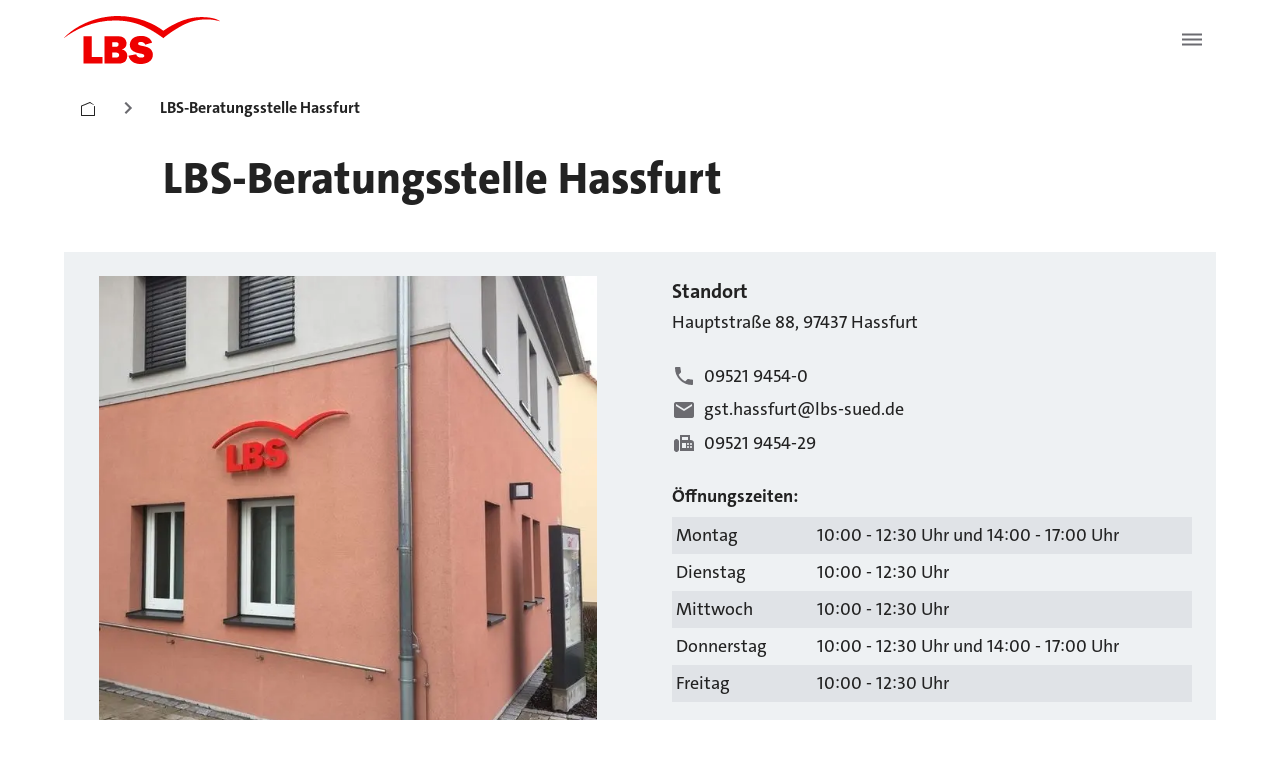

--- FILE ---
content_type: application/javascript; charset=UTF-8
request_url: https://www.lbs.de/_next/static/chunks/3865-b7d78cab817253e0.js
body_size: 2212
content:
"use strict";(self.webpackChunk_N_E=self.webpackChunk_N_E||[]).push([[3865],{9074:(e,t,r)=>{r.d(t,{A:()=>n});function n(e){try{return e.matches(":focus-visible")}catch(e){}return!1}},16906:(e,t,r)=>{r.d(t,{A:()=>n});function n(e,t,r){let n={};for(let o in e){let i=e[o],a="",l=!0;for(let e=0;e<i.length;e+=1){let n=i[e];n&&(a+=(!0===l?"":" ")+t(n),l=!1,r&&r[n]&&(a+=" "+r[n]))}n[o]=a}return n}},38482:(e,t,r)=>{r.d(t,{A:()=>o});var n=r(52040);let o=function(e){if("string"!=typeof e)throw Error((0,n.A)(7));return e.charAt(0).toUpperCase()+e.slice(1)}},38818:(e,t,r)=>{r.d(t,{A:()=>n});function n(e=[]){return([,t])=>t&&function(e,t=[]){if("string"!=typeof e.main)return!1;for(let r of t)if(!e.hasOwnProperty(r)||"string"!=typeof e[r])return!1;return!0}(t,e)}},39405:(e,t,r)=>{r.d(t,{A:()=>a,y:()=>i});var n=r(71128),o=r(85564);function i(e){return(0,o.Ay)("MuiTypography",e)}let a=(0,n.A)("MuiTypography",["root","h1","h2","h3","h4","h5","h6","subtitle1","subtitle2","body1","body2","inherit","button","caption","overline","alignLeft","alignRight","alignCenter","alignJustify","noWrap","gutterBottom","paragraph"])},46166:(e,t,r)=>{r.d(t,{A:()=>o});let n=e=>e,o=(()=>{let e=n;return{configure(t){e=t},generate:t=>e(t),reset(){e=n}}})()},46246:(e,t,r)=>{r.d(t,{A:()=>k});var n=r(60004),o=r(56645),i=r(24139),a=r(16906),l=r(9074),s=r(38482),p=r(94172),u=r(75975),c=r(46696),d=r(38818),y=r(957),h=r(67515),g=r(71128),f=r(85564);function A(e){return(0,f.Ay)("MuiLink",e)}let m=(0,g.A)("MuiLink",["root","underlineNone","underlineHover","underlineAlways","button","focusVisible"]);var b=r(24155),v=r(60072);let x={primary:!0,secondary:!0,error:!0,info:!0,success:!0,warning:!0,textPrimary:!0,textSecondary:!0,textDisabled:!0},w=(0,p.Ay)(h.A,{name:"MuiLink",slot:"Root",overridesResolver:(e,t)=>{let{ownerState:r}=e;return[t.root,t[`underline${(0,s.A)(r.underline)}`],"button"===r.component&&t.button]}})((0,c.A)(({theme:e})=>({variants:[{props:{underline:"none"},style:{textDecoration:"none"}},{props:{underline:"hover"},style:{textDecoration:"none","&:hover":{textDecoration:"underline"}}},{props:{underline:"always"},style:{textDecoration:"underline","&:hover":{textDecorationColor:"inherit"}}},{props:({underline:e,ownerState:t})=>"always"===e&&"inherit"!==t.color,style:{textDecorationColor:"var(--Link-underlineColor)"}},...Object.entries(e.palette).filter((0,d.A)()).map(([t])=>({props:{underline:"always",color:t},style:{"--Link-underlineColor":e.vars?`rgba(${e.vars.palette[t].mainChannel} / 0.4)`:(0,i.X4)(e.palette[t].main,.4)}})),{props:{underline:"always",color:"textPrimary"},style:{"--Link-underlineColor":e.vars?`rgba(${e.vars.palette.text.primaryChannel} / 0.4)`:(0,i.X4)(e.palette.text.primary,.4)}},{props:{underline:"always",color:"textSecondary"},style:{"--Link-underlineColor":e.vars?`rgba(${e.vars.palette.text.secondaryChannel} / 0.4)`:(0,i.X4)(e.palette.text.secondary,.4)}},{props:{underline:"always",color:"textDisabled"},style:{"--Link-underlineColor":(e.vars||e).palette.text.disabled}},{props:{component:"button"},style:{position:"relative",WebkitTapHighlightColor:"transparent",backgroundColor:"transparent",outline:0,border:0,margin:0,borderRadius:0,padding:0,cursor:"pointer",userSelect:"none",verticalAlign:"middle",MozAppearance:"none",WebkitAppearance:"none","&::-moz-focus-inner":{borderStyle:"none"},[`&.${m.focusVisible}`]:{outline:"auto"}}}]}))),k=n.forwardRef(function(e,t){let r=(0,y.b)({props:e,name:"MuiLink"}),p=(0,u.A)(),{className:c,color:d="primary",component:h="a",onBlur:g,onFocus:f,TypographyClasses:m,underline:k="always",variant:C="inherit",sx:$,...L}=r,[M,D]=n.useState(!1),S={...r,color:d,component:h,focusVisible:M,underline:k,variant:C},B=(e=>{let{classes:t,component:r,focusVisible:n,underline:o}=e,i={root:["root",`underline${(0,s.A)(o)}`,"button"===r&&"button",n&&"focusVisible"]};return(0,a.A)(i,A,t)})(S);return(0,v.jsx)(w,{color:d,className:(0,o.A)(B.root,c),classes:m,component:h,onBlur:e=>{(0,l.A)(e.target)||D(!1),g&&g(e)},onFocus:e=>{(0,l.A)(e.target)&&D(!0),f&&f(e)},ref:t,ownerState:S,variant:C,...L,sx:[...void 0===x[d]?[{color:d}]:[],...Array.isArray($)?$:[$]],style:{...L.style,..."always"===k&&"inherit"!==d&&!x[d]&&{"--Link-underlineColor":(({theme:e,ownerState:t})=>{let r=t.color,n=(0,b.Yn)(e,`palette.${r}.main`,!1)||(0,b.Yn)(e,`palette.${r}`,!1)||t.color,o=(0,b.Yn)(e,`palette.${r}.mainChannel`)||(0,b.Yn)(e,`palette.${r}Channel`);return"vars"in e&&o?`rgba(${o} / 0.4)`:(0,i.X4)(n,.4)})({theme:p,ownerState:S})}}})})},46696:(e,t,r)=>{r.d(t,{A:()=>i});var n=r(13008);let o={theme:void 0},i=function(e){let t,r;return function(i){let a=t;return(void 0===a||i.theme!==r)&&(o.theme=i.theme,t=a=(0,n.A)(e(o)),r=i.theme),a}}},67515:(e,t,r)=>{r.d(t,{A:()=>m});var n=r(60004),o=r(56645),i=r(16906),a=r(3489),l=r(94172),s=r(46696),p=r(957),u=r(38482),c=r(38818),d=r(39405),y=r(60072);let h={primary:!0,secondary:!0,error:!0,info:!0,success:!0,warning:!0,textPrimary:!0,textSecondary:!0,textDisabled:!0},g=(0,a.Dg)(),f=(0,l.Ay)("span",{name:"MuiTypography",slot:"Root",overridesResolver:(e,t)=>{let{ownerState:r}=e;return[t.root,r.variant&&t[r.variant],"inherit"!==r.align&&t[`align${(0,u.A)(r.align)}`],r.noWrap&&t.noWrap,r.gutterBottom&&t.gutterBottom,r.paragraph&&t.paragraph]}})((0,s.A)(({theme:e})=>({margin:0,variants:[{props:{variant:"inherit"},style:{font:"inherit",lineHeight:"inherit",letterSpacing:"inherit"}},...Object.entries(e.typography).filter(([e,t])=>"inherit"!==e&&t&&"object"==typeof t).map(([e,t])=>({props:{variant:e},style:t})),...Object.entries(e.palette).filter((0,c.A)()).map(([t])=>({props:{color:t},style:{color:(e.vars||e).palette[t].main}})),...Object.entries(e.palette?.text||{}).filter(([,e])=>"string"==typeof e).map(([t])=>({props:{color:`text${(0,u.A)(t)}`},style:{color:(e.vars||e).palette.text[t]}})),{props:({ownerState:e})=>"inherit"!==e.align,style:{textAlign:"var(--Typography-textAlign)"}},{props:({ownerState:e})=>e.noWrap,style:{overflow:"hidden",textOverflow:"ellipsis",whiteSpace:"nowrap"}},{props:({ownerState:e})=>e.gutterBottom,style:{marginBottom:"0.35em"}},{props:({ownerState:e})=>e.paragraph,style:{marginBottom:16}}]}))),A={h1:"h1",h2:"h2",h3:"h3",h4:"h4",h5:"h5",h6:"h6",subtitle1:"h6",subtitle2:"h6",body1:"p",body2:"p",inherit:"p"},m=n.forwardRef(function(e,t){let{color:r,...n}=(0,p.b)({props:e,name:"MuiTypography"}),a=!h[r],l=g({...n,...a&&{color:r}}),{align:s="inherit",className:c,component:m,gutterBottom:b=!1,noWrap:v=!1,paragraph:x=!1,variant:w="body1",variantMapping:k=A,...C}=l,$={...l,align:s,color:r,className:c,component:m,gutterBottom:b,noWrap:v,paragraph:x,variant:w,variantMapping:k},L=m||(x?"p":k[w]||A[w])||"span",M=(e=>{let{align:t,gutterBottom:r,noWrap:n,paragraph:o,variant:a,classes:l}=e,s={root:["root",a,"inherit"!==e.align&&`align${(0,u.A)(t)}`,r&&"gutterBottom",n&&"noWrap",o&&"paragraph"]};return(0,i.A)(s,d.y,l)})($);return(0,y.jsx)(f,{as:L,ref:t,className:(0,o.A)(M.root,c),...C,ownerState:$,style:{..."inherit"!==s&&{"--Typography-textAlign":s},...C.style}})})},71128:(e,t,r)=>{r.d(t,{A:()=>o});var n=r(85564);function o(e,t,r="Mui"){let i={};return t.forEach(t=>{i[t]=(0,n.Ay)(e,t,r)}),i}},75975:(e,t,r)=>{r.d(t,{A:()=>a}),r(60004);var n=r(39381),o=r(22893),i=r(96084);function a(){let e=(0,n.A)(o.A);return e[i.A]||e}},85564:(e,t,r)=>{r.d(t,{Ay:()=>i});var n=r(46166);let o={active:"active",checked:"checked",completed:"completed",disabled:"disabled",error:"error",expanded:"expanded",focused:"focused",focusVisible:"focusVisible",open:"open",readOnly:"readOnly",required:"required",selected:"selected"};function i(e,t,r="Mui"){let a=o[t];return a?`${r}-${a}`:`${n.A.generate(e)}-${t}`}}}]);

--- FILE ---
content_type: application/javascript
request_url: https://bt.fraud0.com/api/v2/fz.js?cid=78f73e0b-a9ac-4285-af82-f84d0d93814b
body_size: 42548
content:
/*! For license information please see bundle.js.LICENSE.txt */
(()=>{function r(e){var t=i[e];return void 0===t&&(t=i[e]={exports:{}},n[e].call(t.exports,t,t.exports,r)),t.exports}var n=[function(e,t,n){function r(e){return e&&e.Math===Math&&e}e.exports=r("object"==typeof globalThis&&globalThis)||r("object"==typeof window&&window)||r("object"==typeof self&&self)||r("object"==typeof n.g&&n.g)||r("object"==typeof this&&this)||function(){return this}()||Function("return this")()},e=>{var t="object"==typeof document&&document.all;e.exports=void 0===t&&void 0!==t?function(e){return"function"==typeof e||e===t}:function(e){return"function"==typeof e}},(e,t,n)=>{var n=n(18),r=(i=Function.prototype).call,i=n&&i.bind.bind(r,r);e.exports=n?i:function(e){return function(){return r.apply(e,arguments)}}},(C,e,t)=>{function r(e){var t=typeof e;if("object"==t){if(Array.isArray(e))return"array";if(null===e)return"null"}return t}function h(e){return null!==e&&"object"==typeof e&&!Array.isArray(e)}function o(t){let e=3*t.length/4,n=("="==t[t.length-2]?e-=2:"="==t[t.length-1]&&--e,new Uint8Array(e)),r=0,i=0,a,o=0;for(let e=0;e<t.length;e++){if(void 0===(a=b[t.charCodeAt(e)]))switch(t[e]){case"=":i=0;case"\n":case"\r":case"\t":case" ":continue;default:throw Error("invalid base64 string.")}switch(i){case 0:o=a,i=1;break;case 1:n[r++]=o<<2|(48&a)>>4,o=a,i=2;break;case 2:n[r++]=(15&o)<<4|(60&a)>>2,o=a,i=3;break;case 3:n[r++]=(3&o)<<6|a,i=0}}if(1==i)throw Error("invalid base64 string.");return n.subarray(0,r)}function s(t){let n="",r=0,i,a=0;for(let e=0;e<t.length;e++)switch(i=t[e],r){case 0:n+=g[i>>2],a=(3&i)<<4,r=1;break;case 1:n+=g[a|i>>4],a=(15&i)<<2,r=2;break;case 2:n=(n+=g[a|i>>6])+g[63&i],r=0}return r&&(n=n+g[a]+"=",1==r)&&(n+="="),n}function V(){let t=0,n=0;for(let e=0;e<28;e+=7){var r=this.buf[this.pos++];if(t|=(127&r)<<e,0==(128&r))return this.assertBounds(),[t,n]}var e=this.buf[this.pos++];if(t|=(15&e)<<28,n=(112&e)>>4,0==(128&e))return this.assertBounds(),[t,n];for(let e=3;e<=31;e+=7){var i=this.buf[this.pos++];if(n|=(127&i)<<e,0==(128&i))return this.assertBounds(),[t,n]}throw Error("invalid varint")}function n(t,n,r){for(let e=0;e<28;e+=7){var i=t>>>e,a=!(i>>>7==0&&0==n);if(r.push(255&(a?128|i:i)),!a)return}var e=t>>>28&15|(7&n)<<4,o=!(n>>3==0);if(r.push(255&(o?128|e:e)),o){for(let e=3;e<31;e+=7){var s=n>>>e,c=!(s>>>7==0);if(r.push(255&(c?128|s:s)),!c)return}r.push(n>>>31&1)}}function i(n){function e(e,t){e=+(""+n.slice(e,t)),i*=1e6,(r=1e6*r+e)>=O&&(i+=r/O|0,r%=O)}var t="-"==n[0];t&&(n=n.slice(1));let r=0,i=0;return e(-24,-18),e(-18,-12),e(-12,-6),e(-6),[t,r,i]}function a(e,t){function n(e,t){return e=e?""+e:"",t?"0000000".slice(e.length)+e:e}if(t>>>0<=2097151)return""+(O*t+(e>>>0));let r=(e>>>24|t<<8)>>>0&16777215,i=t>>16&65535,a=(16777215&e)+6777216*r+6710656*i,o=r+8147497*i,s=2*i;return 1e7<=a&&(o+=Math.floor(a/1e7),a%=1e7),1e7<=o&&(s+=Math.floor(o/1e7),o%=1e7),n(s,0)+n(o,s)+n(a,1)}function c(t,n){if(0<=t){for(;127<t;)n.push(127&t|128),t>>>=7;n.push(t)}else{for(let e=0;e<9;e++)n.push(127&t|128),t>>=7;n.push(1)}}function x(){let t=this.buf[this.pos++],e=127&t;if(0==(128&t))return this.assertBounds(),e;if(e|=(127&(t=this.buf[this.pos++]))<<7,0==(128&t))return this.assertBounds(),e;if(e|=(127&(t=this.buf[this.pos++]))<<14,0==(128&t))return this.assertBounds(),e;if(e|=(127&(t=this.buf[this.pos++]))<<21,0==(128&t))return this.assertBounds(),e;e|=(15&(t=this.buf[this.pos++]))<<28;for(let e=5;0!=(128&t)&&e<10;e++)t=this.buf[this.pos++];if(0!=(128&t))throw Error("invalid varint");return this.assertBounds(),e>>>0}function F(e){if(!e)throw Error("BigInt unavailable, see DISALLOWED_URL-ts/blob/v1.0.8/MANUAL.md#bigint-support")}function j(e){return e?Object.assign(Object.assign({},ee),e):ee}function w(e,t){if(!e)throw Error(t)}function l(e){if("number"!=typeof e)throw Error("invalid int 32: "+typeof e);if(!Number.isInteger(e)||e>ae||e<oe)throw Error("invalid int 32: "+e)}function u(e){if("number"!=typeof e)throw Error("invalid uint 32: "+typeof e);if(!Number.isInteger(e)||e>ie||e<0)throw Error("invalid uint 32: "+e)}function d(e){if("number"!=typeof e)throw Error("invalid float 32: "+typeof e);if(Number.isFinite(e)&&(e>ne||e<re))throw Error("invalid float 32: "+e)}function B(e){return e?Object.assign(Object.assign({},se),e):se}function G(e){return e?Object.assign(Object.assign({},ue),e):ue}function W(e){return e?Object.assign(Object.assign({},le),e):le}function f(t){let n=!1,r=[];for(let e=0;e<t.length;e++){var i=t[0|e]||"";"_"==i?n=!0:/\d/.test(i)?(r.push(i),n=!0):n?(r.push(i.toUpperCase()),n=!1):0==e?r.push(i.toLowerCase()):r.push(i)}return r.join("")}function Z(e){var t;return e.localName=null!=(t=e.localName)?t:f(e.name),e.jsonName=null!=(t=e.jsonName)?t:f(e.name),e.repeat=null!=(t=e.repeat)?t:I.NO,e.opt=null!=(t=e.opt)?t:!e.repeat&&!e.oneof&&"message"==e.kind,e}function Y(e){if("object"!=typeof e||null===e||!e.hasOwnProperty("oneofKind"))return!1;switch(typeof e.oneofKind){case"string":return void 0!==e[e.oneofKind]&&2==Object.keys(e).length;case"undefined":return 1==Object.keys(e).length;default:return!1}}function m(e,t){switch(t){case S.BIGINT:return e.toBigInt();case S.NUMBER:return e.toNumber();default:return e.toString()}}function p(e,t=S.STRING){switch(e){case k.BOOL:return!1;case k.UINT64:case k.FIXED64:return m(P.ZERO,t);case k.INT64:case k.SFIXED64:case k.SINT64:return m(L.ZERO,t);case k.DOUBLE:case k.FLOAT:return 0;case k.BYTES:return new Uint8Array(0);case k.STRING:return"";default:return 0}}function X(e){var t,n=e.messagePrototype?Object.create(e.messagePrototype):Object.defineProperty({},M,{value:e});for(t of e.fields){var r=t.localName;if(!t.opt)if(t.oneof)n[t.oneof]={oneofKind:void 0};else if(t.repeat)n[r]=[];else switch(t.kind){case"scalar":n[r]=p(t.T,t.L);break;case"enum":n[r]=0;break;case"map":n[r]={}}}return n}function y(e,t,n){let r,i=n,a;for(var o of e.fields){var s=o.localName;if(o.oneof){var c=i[o.oneof];if(null==(null==c?void 0:c.oneofKind))continue;if(r=c[s],(a=t[o.oneof]).oneofKind=c.oneofKind,null==r){delete a[s];continue}}else if(r=i[s],a=t,null==r)continue;switch(o.repeat&&(a[s].length=r.length),o.kind){case"scalar":case"enum":if(o.repeat)for(let e=0;e<r.length;e++)a[s][e]=r[e];else a[s]=r;break;case"message":var l=o.T();if(o.repeat)for(let e=0;e<r.length;e++)a[s][e]=l.create(r[e]);else void 0===a[s]?a[s]=l.create(r):l.mergePartial(a[s],r);break;case"map":switch(o.V.kind){case"scalar":case"enum":Object.assign(a[s],r);break;case"message":var u,d=o.V.T();for(u of Object.keys(r))a[s][u]=d.create(r[u])}}}}function J(e,t,n){if(t!==n){if(!t||!n)return!1;for(var r of e.fields){var i=r.localName,a=(r.oneof?t[r.oneof]:t)[i],o=(r.oneof?n[r.oneof]:n)[i];switch(r.kind){case"enum":case"scalar":var s="enum"==r.kind?k.INT32:r.T;if((r.repeat?z:H)(s,a,o))break;return!1;case"map":if("message"==r.V.kind?K(r.V.T(),U(a),U(o)):z("enum"==r.V.kind?k.INT32:r.V.T,U(a),U(o)))break;return!1;case"message":if(s=r.T(),r.repeat?K(s,a,o):s.equals(a,o))break;return!1}}}return!0}function H(e,t,n){if(t===n)return 1;if(e===k.BYTES){var r=t,i=n;if(r.length===i.length){for(let e=0;e<r.length;e++)if(r[e]!=i[e])return;return 1}}}function z(t,n,r){if(n.length===r.length){for(let e=0;e<n.length;e++)if(!H(t,n[e],r[e]))return;return 1}}function K(t,n,r){if(n.length===r.length){for(let e=0;e<n.length;e++)if(!t.equals(n[e],r[e]))return;return 1}}function $(e){if("object"!=typeof e||null===e)return!1;if(!e.hasOwnProperty(0))return!1;for(var t of Object.keys(e)){var n=parseInt(t);if(Number.isNaN(n)){if(void 0===(t=e[t]))return!1;if("number"!=typeof t)return!1;if(void 0===e[t])return!1}else{if(void 0===(t=e[n]))return!1;if(e[t]!==n)return!1}}return!0}function v(e){if(!$(e))throw Error("not a typescript enum object");var t,n,r=[];for([t,n]of Object.entries(e))"number"==typeof n&&r.push({name:t,number:n});return r}t.r(e),t.d(e,{BinaryReader:()=>te,BinaryWriter:()=>ce,LongType:()=>S,MESSAGE_TYPE:()=>M,MessageType:()=>ve,PbLong:()=>L,PbULong:()=>P,ReflectionBinaryReader:()=>he,ReflectionBinaryWriter:()=>pe,ReflectionJsonReader:()=>fe,ReflectionJsonWriter:()=>me,ReflectionTypeCheck:()=>de,RepeatType:()=>I,ScalarType:()=>k,UnknownFieldHandler:()=>_,WireType:()=>E,assert:()=>w,assertFloat32:()=>d,assertInt32:()=>l,assertNever:()=>function(e,t){throw Error(null!=t?t:"Unexpected object: "+e)},assertUInt32:()=>u,base64decode:()=>o,base64encode:()=>s,binaryReadOptions:()=>j,binaryWriteOptions:()=>B,clearOneofValue:()=>function(e){void 0!==e.oneofKind&&delete e[e.oneofKind],e.oneofKind=void 0},containsMessageType:()=>function(e){return null!=e[M]},getOneofValue:()=>function(e,t){return e[t]},getSelectedOneofValue:()=>function(e){if(void 0!==e.oneofKind)return e[e.oneofKind]},isEnumObject:()=>$,isJsonObject:()=>h,isOneofGroup:()=>Y,jsonReadOptions:()=>G,jsonWriteOptions:()=>W,listEnumNames:()=>function(e){return v(e).map(e=>e.name)},listEnumNumbers:()=>function(e){return v(e).map(e=>e.number).filter((e,t,n)=>n.indexOf(e)==t)},listEnumValues:()=>v,lowerCamelCase:()=>f,mergeBinaryOptions:()=>function(e,t){return Object.assign(Object.assign({},e),t)},mergeJsonOptions:()=>function(e,t){var n=Object.assign(Object.assign({},e),t);return n.typeRegistry=[...null!=(e=null==e?void 0:e.typeRegistry)?e:[],...null!=(e=null==t?void 0:t.typeRegistry)?e:[]],n},normalizeFieldInfo:()=>Z,readFieldOption:()=>function(e,n,t,r){if(e=null==(e=e.fields.find((e,t)=>e.localName==n||t==n))?void 0:e.options)return void 0!==(e=e[t])&&r?r.fromJson(e):e},readFieldOptions:()=>function(e,n,t,r){return(e=null==(e=e.fields.find((e,t)=>e.localName==n||t==n))?void 0:e.options)&&e[t]?r.fromJson(e[t]):void 0},readMessageOption:()=>function(e,t,n){return void 0!==(e=e.options[t])&&n?n.fromJson(e):e},reflectionCreate:()=>X,reflectionEquals:()=>J,reflectionMergePartial:()=>y,reflectionScalarDefault:()=>p,setOneofValue:()=>function(e,t,n){void 0!==e.oneofKind&&delete e[e.oneofKind],e.oneofKind=t,void 0!==n&&(e[t]=n)},typeofJsonValue:()=>r,utf8read:()=>function(e){if(e.length<1)return"";let t=0,n=[],r=[],i=0,a;for(var o=e.length;t<o;)(a=e[t++])<128?r[i++]=a:191<a&&a<224?r[i++]=(31&a)<<6|63&e[t++]:239<a&&a<365?(a=((7&a)<<18|(63&e[t++])<<12|(63&e[t++])<<6|63&e[t++])-65536,r[i++]=55296+(a>>10),r[i++]=56320+(1023&a)):r[i++]=(15&a)<<12|(63&e[t++])<<6|63&e[t++],8191<i&&(n.push(T(r)),i=0);return n.length?(i&&n.push(T(r.slice(0,i))),n.join("")):T(r.slice(0,i))}});let g="ABCDEFGHIJKLMNOPQRSTUVWXYZabcdefghijklmnopqrstuvwxyz0123456789+/".split(""),b=[];for(let e=0;e<g.length;e++)b[g[e].charCodeAt(0)]=e;b[45]=g.indexOf("+"),b[95]=g.indexOf("/");let T=e=>String.fromCharCode.apply(String,e);var _,E,k,S,I;{var N=_=_||{};N.symbol=Symbol.for("protobuf-ts/unknown"),N.onRead=(e,t,n,r,i)=>{(a(t)?t[N.symbol]:t[N.symbol]=[]).push({no:n,wireType:r,data:i})},N.onWrite=(e,t,n)=>{for(var{no:r,wireType:i,data:a}of N.list(t))n.tag(r,i).raw(a)},N.list=(e,t)=>a(e)?(e=e[N.symbol],t?e.filter(e=>e.no==t):e):[],N.last=(e,t)=>N.list(e,t).slice(-1)[0];let a=e=>e&&Array.isArray(e[N.symbol])}(t=E=E||{})[t.Varint=0]="Varint",t[t.Bit64=1]="Bit64",t[t.LengthDelimited=2]="LengthDelimited",t[t.StartGroup=3]="StartGroup",t[t.EndGroup=4]="EndGroup",t[t.Bit32=5]="Bit32";let O=4294967296,R,q=(e=new DataView(new ArrayBuffer(8)),t=void 0!==globalThis.BigInt&&"function"==typeof e.getBigInt64&&"function"==typeof e.getBigUint64&&"function"==typeof e.setBigInt64&&"function"==typeof e.setBigUint64,R=t?{MIN:BigInt("-9223372036854775808"),MAX:BigInt("9223372036854775807"),UMIN:BigInt("0"),UMAX:BigInt("18446744073709551615"),C:BigInt,V:e}:void 0,/^-?[0-9]+$/),D=4294967296,A=2147483648;class Q{constructor(e,t){this.lo=0|e,this.hi=0|t}isZero(){return 0==this.lo&&0==this.hi}toNumber(){var e=this.hi*D+(this.lo>>>0);if(Number.isSafeInteger(e))return e;throw Error("cannot convert to safe number")}}class P extends Q{static from(e){if(R)switch(typeof e){case"string":if("0"==e)return this.ZERO;if(""==e)throw Error("string is no integer");e=R.C(e);case"number":if(0===e)return this.ZERO;e=R.C(e);case"bigint":if(!e)return this.ZERO;if(e<R.UMIN)throw Error("signed value for ulong");if(e>R.UMAX)throw Error("ulong too large");return R.V.setBigUint64(0,e,!0),new P(R.V.getInt32(0,!0),R.V.getInt32(4,!0))}else switch(typeof e){case"string":if("0"==e)return this.ZERO;if(e=e.trim(),!q.test(e))throw Error("string is no integer");var[t,n,r]=i(e);if(t)throw Error("signed value for ulong");return new P(n,r);case"number":if(0==e)return this.ZERO;if(!Number.isSafeInteger(e))throw Error("number is no integer");if(e<0)throw Error("signed value for ulong");return new P(e,e/D)}throw Error("unknown value "+typeof e)}toString(){return R?this.toBigInt().toString():a(this.lo,this.hi)}toBigInt(){return F(R),R.V.setInt32(0,this.lo,!0),R.V.setInt32(4,this.hi,!0),R.V.getBigUint64(0,!0)}}P.ZERO=new P(0,0);class L extends Q{static from(e){if(R)switch(typeof e){case"string":if("0"==e)return this.ZERO;if(""==e)throw Error("string is no integer");e=R.C(e);case"number":if(0===e)return this.ZERO;e=R.C(e);case"bigint":if(!e)return this.ZERO;if(e<R.MIN)throw Error("signed long too small");if(e>R.MAX)throw Error("signed long too large");return R.V.setBigInt64(0,e,!0),new L(R.V.getInt32(0,!0),R.V.getInt32(4,!0))}else switch(typeof e){case"string":if("0"==e)return this.ZERO;if(e=e.trim(),!q.test(e))throw Error("string is no integer");var[t,n,r]=i(e);if(t){if(r>A||r==A&&0!=n)throw Error("signed long too small")}else if(r>=A)throw Error("signed long too large");return n=new L(n,r),t?n.negate():n;case"number":if(0==e)return this.ZERO;if(Number.isSafeInteger(e))return 0<e?new L(e,e/D):new L(-e,-e/D).negate();throw Error("number is no integer")}throw Error("unknown value "+typeof e)}isNegative(){return 0!=(this.hi&A)}negate(){let e=~this.hi,t=this.lo;return t?t=1+~t:e+=1,new L(t,e)}toString(){var e;return R?this.toBigInt().toString():this.isNegative()?"-"+a((e=this.negate()).lo,e.hi):a(this.lo,this.hi)}toBigInt(){return F(R),R.V.setInt32(0,this.lo,!0),R.V.setInt32(4,this.hi,!0),R.V.getBigInt64(0,!0)}}L.ZERO=new L(0,0);let ee={readUnknownField:!0,readerFactory:e=>new te(e)};class te{constructor(e,t){this.varint64=V,this.uint32=x,this.buf=e,this.len=e.length,this.pos=0,this.view=new DataView(e.buffer,e.byteOffset,e.byteLength),this.textDecoder=null!=t?t:new TextDecoder("utf-8",{fatal:!0,ignoreBOM:!0})}tag(){var e=(t=this.uint32())>>>3,t=7&t;if(e<=0||t<0||5<t)throw Error("illegal tag: field no "+e+" wire type "+t);return[e,t]}skip(e){var t,n=this.pos;switch(e){case E.Varint:for(;128&this.buf[this.pos++];);break;case E.Bit64:this.pos+=4;case E.Bit32:this.pos+=4;break;case E.LengthDelimited:var r=this.uint32();this.pos+=r;break;case E.StartGroup:for(;(t=this.tag()[1])!==E.EndGroup;)this.skip(t);break;default:throw Error("cant skip wire type "+e)}return this.assertBounds(),this.buf.subarray(n,this.pos)}assertBounds(){if(this.pos>this.len)throw new RangeError("premature EOF")}int32(){return 0|this.uint32()}sint32(){var e=this.uint32();return e>>>1^-(1&e)}int64(){return new L(...this.varint64())}uint64(){return new P(...this.varint64())}sint64(){var[e,t]=this.varint64(),n=-(1&e),e=(e>>>1|(1&t)<<31)^n,t=t>>>1^n;return new L(e,t)}bool(){var[e,t]=this.varint64();return 0!==e||0!==t}fixed32(){return this.view.getUint32((this.pos+=4)-4,!0)}sfixed32(){return this.view.getInt32((this.pos+=4)-4,!0)}fixed64(){return new P(this.sfixed32(),this.sfixed32())}sfixed64(){return new L(this.sfixed32(),this.sfixed32())}float(){return this.view.getFloat32((this.pos+=4)-4,!0)}double(){return this.view.getFloat64((this.pos+=8)-8,!0)}bytes(){var e=this.uint32(),t=this.pos;return this.pos+=e,this.assertBounds(),this.buf.subarray(t,t+e)}string(){return this.textDecoder.decode(this.bytes())}}let ne=34028234663852886e22,re=-34028234663852886e22,ie=4294967295,ae=2147483647,oe=-2147483648,se={writeUnknownFields:!0,writerFactory:()=>new ce};class ce{constructor(e){this.stack=[],this.textEncoder=null!=e?e:new TextEncoder,this.chunks=[],this.buf=[]}finish(){this.chunks.push(new Uint8Array(this.buf));let t=0;for(let e=0;e<this.chunks.length;e++)t+=this.chunks[e].length;let n=new Uint8Array(t),r=0;for(let e=0;e<this.chunks.length;e++)n.set(this.chunks[e],r),r+=this.chunks[e].length;return this.chunks=[],n}fork(){return this.stack.push({chunks:this.chunks,buf:this.buf}),this.chunks=[],this.buf=[],this}join(){var e=this.finish(),t=this.stack.pop();if(t)return this.chunks=t.chunks,this.buf=t.buf,this.uint32(e.byteLength),this.raw(e);throw Error("invalid state, fork stack empty")}tag(e,t){return this.uint32((e<<3|t)>>>0)}raw(e){return this.buf.length&&(this.chunks.push(new Uint8Array(this.buf)),this.buf=[]),this.chunks.push(e),this}uint32(e){for(u(e);127<e;)this.buf.push(127&e|128),e>>>=7;return this.buf.push(e),this}int32(e){return l(e),c(e,this.buf),this}bool(e){return this.buf.push(e?1:0),this}bytes(e){return this.uint32(e.byteLength),this.raw(e)}string(e){return e=this.textEncoder.encode(e),this.uint32(e.byteLength),this.raw(e)}float(e){d(e);var t=new Uint8Array(4);return new DataView(t.buffer).setFloat32(0,e,!0),this.raw(t)}double(e){var t=new Uint8Array(8);return new DataView(t.buffer).setFloat64(0,e,!0),this.raw(t)}fixed32(e){u(e);var t=new Uint8Array(4);return new DataView(t.buffer).setUint32(0,e,!0),this.raw(t)}sfixed32(e){l(e);var t=new Uint8Array(4);return new DataView(t.buffer).setInt32(0,e,!0),this.raw(t)}sint32(e){return l(e),c(e=(e<<1^e>>31)>>>0,this.buf),this}sfixed64(e){var t=new Uint8Array(8),n=new DataView(t.buffer),e=L.from(e);return n.setInt32(0,e.lo,!0),n.setInt32(4,e.hi,!0),this.raw(t)}fixed64(e){var t=new Uint8Array(8),n=new DataView(t.buffer),e=P.from(e);return n.setInt32(0,e.lo,!0),n.setInt32(4,e.hi,!0),this.raw(t)}int64(e){return n((e=L.from(e)).lo,e.hi,this.buf),this}sint64(e){var t=(e=L.from(e)).hi>>31;return n(e.lo<<1^t,(e.hi<<1|e.lo>>>31)^t,this.buf),this}uint64(e){return n((e=P.from(e)).lo,e.hi,this.buf),this}}let le={emitDefaultValues:!1,enumAsInteger:!1,useProtoFieldName:!1,prettySpaces:0},ue={ignoreUnknownFields:!1},M=Symbol.for("protobuf-ts/message-type");(t=k=k||{})[t.DOUBLE=1]="DOUBLE",t[t.FLOAT=2]="FLOAT",t[t.INT64=3]="INT64",t[t.UINT64=4]="UINT64",t[t.INT32=5]="INT32",t[t.FIXED64=6]="FIXED64",t[t.FIXED32=7]="FIXED32",t[t.BOOL=8]="BOOL",t[t.STRING=9]="STRING",t[t.BYTES=12]="BYTES",t[t.UINT32=13]="UINT32",t[t.SFIXED32=15]="SFIXED32",t[t.SFIXED64=16]="SFIXED64",t[t.SINT32=17]="SINT32",t[t.SINT64=18]="SINT64",(e=S=S||{})[e.BIGINT=0]="BIGINT",e[e.STRING=1]="STRING",e[e.NUMBER=2]="NUMBER",(t=I=I||{})[t.NO=0]="NO",t[t.PACKED=1]="PACKED",t[t.UNPACKED=2]="UNPACKED";class de{constructor(e){this.fields=null!=(e=e.fields)?e:[]}prepare(){if(!this.data){var e,t=[],n=[],r=[];for(e of this.fields)if(e.oneof)r.includes(e.oneof)||(r.push(e.oneof),t.push(e.oneof),n.push(e.oneof));else switch(n.push(e.localName),e.kind){case"scalar":case"enum":e.opt&&!e.repeat||t.push(e.localName);break;case"message":e.repeat&&t.push(e.localName);break;case"map":t.push(e.localName)}this.data={req:t,known:n,oneofs:Object.values(r)}}}is(e,r,i=!1){if(!(r<0)){if(null==e||"object"!=typeof e)return!1;this.prepare();let t=Object.keys(e),n=this.data;if(t.length<n.req.length||n.req.some(e=>!t.includes(e)))return!1;if(!i&&t.some(e=>!n.known.includes(e)))return!1;if(!(r<1)){for(var a of n.oneofs){let t=e[a];if(!Y(t))return!1;if(void 0!==t.oneofKind){if(!(a=this.fields.find(e=>e.localName===t.oneofKind)))return!1;if(!this.field(t[t.oneofKind],a,i,r))return!1}}for(var o of this.fields)if(void 0===o.oneof&&!this.field(e[o.localName],o,i,r))return!1}}return!0}field(e,t,n,r){var i=t.repeat;switch(t.kind){case"scalar":return void 0===e?t.opt:i?this.scalars(e,t.T,r,t.L):this.scalar(e,t.T,t.L);case"enum":return void 0===e?t.opt:i?this.scalars(e,k.INT32,r):this.scalar(e,k.INT32);case"message":return void 0===e||(i?this.messages(e,t.T(),n,r):this.message(e,t.T(),n,r));case"map":if("object"!=typeof e||null===e)return!1;if(r<2)return!0;if(!this.mapKeys(e,t.K,r))return!1;switch(t.V.kind){case"scalar":return this.scalars(Object.values(e),t.V.T,r,t.V.L);case"enum":return this.scalars(Object.values(e),k.INT32,r);case"message":return this.messages(Object.values(e),t.V.T(),n,r)}}return!0}message(e,t,n,r){return n?t.isAssignable(e,r):t.is(e,r)}messages(t,n,e,r){if(!Array.isArray(t))return!1;if(!(r<2))if(e){for(let e=0;e<t.length&&e<r;e++)if(!n.isAssignable(t[e],r-1))return!1}else for(let e=0;e<t.length&&e<r;e++)if(!n.is(t[e],r-1))return!1;return!0}scalar(e,t,n){var r=typeof e;switch(t){case k.UINT64:case k.FIXED64:case k.INT64:case k.SFIXED64:case k.SINT64:switch(n){case S.BIGINT:return"bigint"==r;case S.NUMBER:return"number"==r&&!isNaN(e);default:return"string"==r}case k.BOOL:return"boolean"==r;case k.STRING:return"string"==r;case k.BYTES:return e instanceof Uint8Array;case k.DOUBLE:case k.FLOAT:return"number"==r&&!isNaN(e);default:return"number"==r&&Number.isInteger(e)}}scalars(t,n,r,i){if(!Array.isArray(t))return!1;if(!(r<2)&&Array.isArray(t))for(let e=0;e<t.length&&e<r;e++)if(!this.scalar(t[e],n,i))return!1;return!0}mapKeys(e,t,n){var r=Object.keys(e);switch(t){case k.INT32:case k.FIXED32:case k.SFIXED32:case k.SINT32:case k.UINT32:return this.scalars(r.slice(0,n).map(e=>parseInt(e)),t,n);case k.BOOL:return this.scalars(r.slice(0,n).map(e=>"true"==e||"false"!=e&&e),t,n);default:return this.scalars(r,t,n,S.STRING)}}}class fe{constructor(e){this.info=e}prepare(){var e,t;if(void 0===this.fMap){this.fMap={};for(t of null!=(e=this.info.fields)?e:[])this.fMap[t.name]=t,this.fMap[t.jsonName]=t,this.fMap[t.localName]=t}}assert(e,t,n){if(!e)throw Error(`Cannot parse JSON ${"number"!=(e=r(n))&&"boolean"!=e?e:n.toString()} for ${this.info.typeName}#`+t)}read(e,n,r){this.prepare();var i,a,o=[];for([i,a]of Object.entries(e)){var s=this.fMap[i];if(!s){if(r.ignoreUnknownFields)continue;throw Error(`Found unknown field while reading ${this.info.typeName} from JSON format. JSON key: `+i)}let e=s.localName,t;if(s.oneof){if(null===a&&("enum"!==s.kind||"google.protobuf.NullValue"!==s.T()[0]))continue;if(o.includes(s.oneof))throw Error(`Multiple members of the oneof group "${s.oneof}" of ${this.info.typeName} are present in JSON.`);o.push(s.oneof),t=n[s.oneof]={oneofKind:e}}else t=n;if("map"==s.kind){if(null!==a){this.assert(h(a),s.name,a);var c,l,u=t[e];for([c,l]of Object.entries(a)){this.assert(null!==l,s.name+" map value",null);let e;switch(s.V.kind){case"message":e=s.V.T().internalJsonRead(l,r);break;case"enum":if(!1===(e=this.enum(s.V.T(),l,s.name,r.ignoreUnknownFields)))continue;break;case"scalar":e=this.scalar(l,s.V.T,s.V.L,s.name)}this.assert(void 0!==e,s.name+" map value",l);let t=c;s.K==k.BOOL&&(t="true"==t||"false"!=t&&t),u[t=this.scalar(t,s.K,S.STRING,s.name).toString()]=e}}}else if(s.repeat){if(null!==a){this.assert(Array.isArray(a),s.name,a);var d,f=t[e];for(d of a){this.assert(null!==d,s.name,null);let e;switch(s.kind){case"message":e=s.T().internalJsonRead(d,r);break;case"enum":if(!1===(e=this.enum(s.T(),d,s.name,r.ignoreUnknownFields)))continue;break;case"scalar":e=this.scalar(d,s.T,s.L,s.name)}this.assert(void 0!==e,s.name,a),f.push(e)}}}else switch(s.kind){case"message":null===a&&"google.protobuf.Value"!=s.T().typeName?this.assert(void 0===s.oneof,s.name+" (oneof member)",null):t[e]=s.T().internalJsonRead(a,r,t[e]);break;case"enum":var m=this.enum(s.T(),a,s.name,r.ignoreUnknownFields);!1!==m&&(t[e]=m);break;case"scalar":t[e]=this.scalar(a,s.T,s.L,s.name)}}}enum(t,n,r,i){if("google.protobuf.NullValue"==t[0]&&w(null===n||"NULL_VALUE"===n,`Unable to parse field ${this.info.typeName}#${r}, enum ${t[0]} only accepts null.`),null===n)return 0;switch(typeof n){case"number":return w(Number.isInteger(n),`Unable to parse field ${this.info.typeName}#${r}, enum can only be integral number, got ${n}.`),n;case"string":let e=n;t[2]&&n.substring(0,t[2].length)===t[2]&&(e=n.substring(t[2].length));var a=t[1][e];return(void 0!==a||!i)&&(w("number"==typeof a,`Unable to parse field ${this.info.typeName}#${r}, enum ${t[0]} has no value for "${n}".`),a)}w(!1,`Unable to parse field ${this.info.typeName}#${r}, cannot parse enum value from ${typeof n}".`)}scalar(t,n,r,e){let i;try{switch(n){case k.DOUBLE:case k.FLOAT:if(null===t)return 0;if("NaN"===t)return NaN;if("Infinity"===t)return 1/0;if("-Infinity"===t)return-1/0;if(""===t)i="empty string";else if("string"==typeof t&&t.trim().length!==t.length)i="extra whitespace";else if("string"==typeof t||"number"==typeof t){var a=+(""+t);if(Number.isNaN(a))i="not a number";else{if(Number.isFinite(a))return n==k.FLOAT&&d(a),a;i="too large or small"}}break;case k.INT32:case k.FIXED32:case k.SFIXED32:case k.SINT32:case k.UINT32:if(null===t)return 0;let e;if("number"==typeof t?e=t:""===t?i="empty string":"string"==typeof t&&(t.trim().length!==t.length?i="extra whitespace":e=+(""+t)),void 0===e)break;return(n==k.UINT32?u:l)(e),e;case k.INT64:case k.SFIXED64:case k.SINT64:if(null===t)return m(L.ZERO,r);if("number"!=typeof t&&"string"!=typeof t)break;return m(L.from(t),r);case k.FIXED64:case k.UINT64:if(null===t)return m(P.ZERO,r);if("number"!=typeof t&&"string"!=typeof t)break;return m(P.from(t),r);case k.BOOL:if(null===t)return!1;if("boolean"!=typeof t)break;return t;case k.STRING:if(null===t)return"";if("string"==typeof t)return t;i="extra whitespace";break;case k.BYTES:if(null===t||""===t)return new Uint8Array(0);if("string"!=typeof t)break;return o(t)}}catch(e){i=e.message}this.assert(!1,e+(i?" - "+i:""),t)}}class me{constructor(e){this.fields=null!=(e=e.fields)?e:[]}write(e,t){var n,r,i,a={},o=e;for(n of this.fields)n.oneof?(r=o[n.oneof]).oneofKind===n.localName&&(i="scalar"==n.kind||"enum"==n.kind?Object.assign(Object.assign({},t),{emitDefaultValues:!0}):t,w(void 0!==(r=this.field(n,r[n.localName],i))),a[t.useProtoFieldName?n.name:n.jsonName]=r):void 0!==(i=this.field(n,o[n.localName],t))&&(a[t.useProtoFieldName?n.name:n.jsonName]=i);return a}field(t,n,r){let e=void 0;if("map"==t.kind){w("object"==typeof n&&null!==n);var i={};switch(t.V.kind){case"scalar":for(var[a,o]of Object.entries(n))w(void 0!==(o=this.scalar(t.V.T,o,t.name,!1,!0))),i[a.toString()]=o;break;case"message":var s,c,l=t.V.T();for([s,c]of Object.entries(n)){var u=this.message(l,c,t.name,r);w(void 0!==u),i[s.toString()]=u}break;case"enum":var d,f,m=t.V.T();for([d,f]of Object.entries(n)){w(void 0===f||"number"==typeof f);var h=this.enum(m,f,t.name,!1,!0,r.enumAsInteger);w(void 0!==h),i[d.toString()]=h}}(r.emitDefaultValues||0<Object.keys(i).length)&&(e=i)}else if(t.repeat){w(Array.isArray(n));var p=[];switch(t.kind){case"scalar":for(let e=0;e<n.length;e++){var y=this.scalar(t.T,n[e],t.name,t.opt,!0);w(void 0!==y),p.push(y)}break;case"enum":var v=t.T();for(let e=0;e<n.length;e++){w(void 0===n[e]||"number"==typeof n[e]);var g=this.enum(v,n[e],t.name,t.opt,!0,r.enumAsInteger);w(void 0!==g),p.push(g)}break;case"message":var b=t.T();for(let e=0;e<n.length;e++){var T=this.message(b,n[e],t.name,r);w(void 0!==T),p.push(T)}}(r.emitDefaultValues||0<p.length||r.emitDefaultValues)&&(e=p)}else switch(t.kind){case"scalar":e=this.scalar(t.T,n,t.name,t.opt,r.emitDefaultValues);break;case"enum":e=this.enum(t.T(),n,t.name,t.opt,r.emitDefaultValues,r.enumAsInteger);break;case"message":e=this.message(t.T(),n,t.name,r)}return e}enum(e,t,n,r,i,a){if("google.protobuf.NullValue"==e[0])return i||r?null:void 0;if(void 0===t)w(r);else if(0!==t||i||r)return w("number"==typeof t),w(Number.isInteger(t)),a||!e[1].hasOwnProperty(t)?t:e[2]?e[2]+e[1][t]:e[1][t]}message(e,t,n,r){return void 0===t?r.emitDefaultValues?null:void 0:e.internalJsonWrite(t,r)}scalar(e,t,n,r,i){if(void 0===t)w(r);else{var a=i||r;switch(e){case k.INT32:case k.SFIXED32:case k.SINT32:return 0===t?a?0:void 0:(l(t),t);case k.FIXED32:case k.UINT32:return 0===t?a?0:void 0:(u(t),t);case k.FLOAT:d(t);case k.DOUBLE:return 0===t?a?0:void 0:(w("number"==typeof t),Number.isNaN(t)?"NaN":t===1/0?"Infinity":t===-1/0?"-Infinity":t);case k.STRING:return""===t?a?"":void 0:(w("string"==typeof t),t);case k.BOOL:return!1===t?!a&&void 0:(w("boolean"==typeof t),t);case k.UINT64:case k.FIXED64:w("number"==typeof t||"string"==typeof t||"bigint"==typeof t);var o=P.from(t);return o.isZero()&&!a?void 0:o.toString();case k.INT64:case k.SFIXED64:case k.SINT64:return w("number"==typeof t||"string"==typeof t||"bigint"==typeof t),(o=L.from(t)).isZero()&&!a?void 0:o.toString();case k.BYTES:return w(t instanceof Uint8Array),t.byteLength?s(t):a?"":void 0}}}}class he{constructor(e){this.info=e}prepare(){var e;this.fieldNoToField||(e=null!=(e=this.info.fields)?e:[],this.fieldNoToField=new Map(e.map(e=>[e.no,e])))}read(r,i,a,e){this.prepare();for(var t=void 0===e?r.len:r.pos+e;r.pos<t;){var[n,o]=r.tag(),s=this.fieldNoToField.get(n);if(s){let e=i,t=s.repeat,n=s.localName;switch(s.oneof&&(e=e[s.oneof]).oneofKind!==n&&(e=i[s.oneof]={oneofKind:n}),s.kind){case"scalar":case"enum":var c="enum"==s.kind?k.INT32:s.T,l="scalar"==s.kind?s.L:void 0;if(t){var u=e[n];if(o==E.LengthDelimited&&c!=k.STRING&&c!=k.BYTES)for(var d=r.uint32()+r.pos;r.pos<d;)u.push(this.scalar(r,c,l));else u.push(this.scalar(r,c,l))}else e[n]=this.scalar(r,c,l);break;case"message":t?(f=e[n],m=s.T().internalBinaryRead(r,r.uint32(),a),f.push(m)):e[n]=s.T().internalBinaryRead(r,r.uint32(),a,e[n]);break;case"map":var[f,m]=this.mapEntry(s,r,a);e[n][f]=m}}else{var h=a.readUnknownField;if("throw"==h)throw Error(`Unknown field ${n} (wire type ${o}) for `+this.info.typeName);var p=r.skip(o);!1!==h&&(!0===h?_.onRead:h)(this.info.typeName,i,n,o,p)}}}mapEntry(e,t,n){let r,i=t.uint32(),a=t.pos+i,o=void 0,s=void 0;for(;t.pos<a;){var[c,l]=t.tag();switch(c){case 1:o=e.K==k.BOOL?t.bool().toString():this.scalar(t,e.K,S.STRING);break;case 2:switch(e.V.kind){case"scalar":s=this.scalar(t,e.V.T,e.V.L);break;case"enum":s=t.int32();break;case"message":s=e.V.T().internalBinaryRead(t,t.uint32(),n)}break;default:throw Error(`Unknown field ${c} (wire type ${l}) in map entry for ${this.info.typeName}#`+e.name)}}if(void 0===o&&(r=p(e.K),o=e.K==k.BOOL?r.toString():r),void 0===s)switch(e.V.kind){case"scalar":s=p(e.V.T,e.V.L);break;case"enum":s=0;break;case"message":s=e.V.T().create()}return[o,s]}scalar(e,t,n){switch(t){case k.INT32:return e.int32();case k.STRING:return e.string();case k.BOOL:return e.bool();case k.DOUBLE:return e.double();case k.FLOAT:return e.float();case k.INT64:return m(e.int64(),n);case k.UINT64:return m(e.uint64(),n);case k.FIXED64:return m(e.fixed64(),n);case k.FIXED32:return e.fixed32();case k.BYTES:return e.bytes();case k.UINT32:return e.uint32();case k.SFIXED32:return e.sfixed32();case k.SFIXED64:return m(e.sfixed64(),n);case k.SINT32:return e.sint32();case k.SINT64:return m(e.sint64(),n)}}}class pe{constructor(e){this.info=e}prepare(){var e;this.fields||(e=this.info.fields?this.info.fields.concat():[],this.fields=e.sort((e,t)=>e.no-t.no))}write(i,a,o){this.prepare();for(var s of this.fields){let e,t,n=s.repeat,r=s.localName;if(s.oneof){var c=i[s.oneof];if(c.oneofKind!==r)continue;e=c[r],t=!0}else e=i[r],t=!1;switch(s.kind){case"scalar":case"enum":var l="enum"==s.kind?k.INT32:s.T;if(n)if(w(Array.isArray(e)),n==I.PACKED)this.packed(a,l,s.no,e);else for(var u of e)this.scalar(a,l,s.no,u,!0);else void 0===e?w(s.opt):this.scalar(a,l,s.no,e,t||s.opt);break;case"message":if(n){w(Array.isArray(e));for(var d of e)this.message(a,o,s.T(),s.no,d)}else this.message(a,o,s.T(),s.no,e);break;case"map":w("object"==typeof e&&null!==e);for(var[f,m]of Object.entries(e))this.mapEntry(a,o,s,f,m)}}var e=o.writeUnknownFields;!1!==e&&(!0===e?_.onWrite:e)(this.info.typeName,i,a)}mapEntry(e,t,n,r,i){e.tag(n.no,E.LengthDelimited),e.fork();let a=r;switch(n.K){case k.INT32:case k.FIXED32:case k.UINT32:case k.SFIXED32:case k.SINT32:a=Number.parseInt(r);break;case k.BOOL:w("true"==r||"false"==r),a="true"==r}switch(this.scalar(e,n.K,1,a,!0),n.V.kind){case"scalar":this.scalar(e,n.V.T,2,i,!0);break;case"enum":this.scalar(e,k.INT32,2,i,!0);break;case"message":this.message(e,t,n.V.T(),2,i)}e.join()}message(e,t,n,r,i){void 0!==i&&(n.internalBinaryWrite(i,e.tag(r,E.LengthDelimited).fork(),t),e.join())}scalar(e,t,n,r,i){var[t,a,o]=this.scalarInfo(t,r);o&&!i||(e.tag(n,t),e[a](r))}packed(t,e,n,r){if(r.length){w(e!==k.BYTES&&e!==k.STRING),t.tag(n,E.LengthDelimited),t.fork();var[,i]=this.scalarInfo(e);for(let e=0;e<r.length;e++)t[i](r[e]);t.join()}}scalarInfo(e,t){let n=E.Varint,r,i=void 0===t,a=0===t;switch(e){case k.INT32:r="int32";break;case k.STRING:a=i||!t.length,n=E.LengthDelimited,r="string";break;case k.BOOL:a=!1===t,r="bool";break;case k.UINT32:r="uint32";break;case k.DOUBLE:n=E.Bit64,r="double";break;case k.FLOAT:n=E.Bit32,r="float";break;case k.INT64:a=i||L.from(t).isZero(),r="int64";break;case k.UINT64:a=i||P.from(t).isZero(),r="uint64";break;case k.FIXED64:a=i||P.from(t).isZero(),n=E.Bit64,r="fixed64";break;case k.BYTES:a=i||!t.byteLength,n=E.LengthDelimited,r="bytes";break;case k.FIXED32:n=E.Bit32,r="fixed32";break;case k.SFIXED32:n=E.Bit32,r="sfixed32";break;case k.SFIXED64:a=i||L.from(t).isZero(),n=E.Bit64,r="sfixed64";break;case k.SINT32:r="sint32";break;case k.SINT64:a=i||L.from(t).isZero(),r="sint64"}return[n,r,i||a]}}let U=Object.values,ye=Object.getOwnPropertyDescriptors(Object.getPrototypeOf({}));class ve{constructor(e,t,n){this.defaultCheckDepth=16,this.typeName=e,this.fields=t.map(Z),this.options=null!=n?n:{},this.messagePrototype=Object.create(null,Object.assign(Object.assign({},ye),{[M]:{value:this}})),this.refTypeCheck=new de(this),this.refJsonReader=new fe(this),this.refJsonWriter=new me(this),this.refBinReader=new he(this),this.refBinWriter=new pe(this)}create(e){var t=X(this);return void 0!==e&&y(this,t,e),t}clone(e){var t=this.create();return y(this,t,e),t}equals(e,t){return J(this,e,t)}is(e,t=this.defaultCheckDepth){return this.refTypeCheck.is(e,t,!1)}isAssignable(e,t=this.defaultCheckDepth){return this.refTypeCheck.is(e,t,!0)}mergePartial(e,t){y(this,e,t)}fromBinary(e,t){return t=j(t),this.internalBinaryRead(t.readerFactory(e),e.byteLength,t)}fromJson(e,t){return this.internalJsonRead(e,G(t))}fromJsonString(e,t){return e=JSON.parse(e),this.fromJson(e,t)}toJson(e,t){return this.internalJsonWrite(e,W(t))}toJsonString(e,t){return JSON.stringify(this.toJson(e,t),null,null!=(e=null==t?void 0:t.prettySpaces)?e:0)}toBinary(e,t){return t=B(t),this.internalBinaryWrite(e,t.writerFactory(),t).finish()}internalJsonRead(e,t,n){if(null===e||"object"!=typeof e||Array.isArray(e))throw Error(`Unable to parse message ${this.typeName} from JSON ${r(e)}.`);return n=null!=n?n:this.create(),this.refJsonReader.read(e,n,t),n}internalJsonWrite(e,t){return this.refJsonWriter.write(e,t)}internalBinaryWrite(e,t,n){return this.refBinWriter.write(e,t,n),t}internalBinaryRead(e,t,n,r){return r=null!=r?r:this.create(),this.refBinReader.read(e,r,n,t),r}}},e=>{e.exports=function(e){try{return!!e()}catch(e){return!0}}},(e,t,n)=>{n=n(4),e.exports=!n(function(){return 7!==Object.defineProperty({},1,{get:function(){return 7}})[1]})},(e,t,n)=>{var r=n(2),i=n(54),a=r({}.hasOwnProperty);e.exports=Object.hasOwn||function(e,t){return a(i(e),t)}},(e,t,n)=>{var r=n(1);e.exports=function(e){return"object"==typeof e?null!==e:r(e)}},(e,t,n)=>{Object.defineProperty(t,"__esModule",{value:!0}),t.UUID=void 0,n=n(3);class r extends n.MessageType{constructor(){super("common.v1.UUID",[{no:1,name:"value",kind:"scalar",T:9}])}}t.UUID=new r},(e,t,n)=>{var n=n(18),r=Function.prototype.call;e.exports=n?r.bind(r):function(){return r.apply(r,arguments)}},(e,t,n)=>{var r=n(42),i=n(20);e.exports=function(e){return r(i(e))}},(e,t,n)=>{var r=n(53),i=n(0),n=n(12),a="__core-js_shared__";((e=e.exports=i[a]||n(a,{})).versions||(e.versions=[])).push({version:"3.38.1",mode:r?"pure":"global",copyright:"© 2014-2024 Denis Pushkarev (zloirock.ru)",license:"DISALLOWED_URL-js/blob/v3.38.1/LICENSE",source:"DISALLOWED_URL-js"})},(e,t,n)=>{var r=n(0),i=Object.defineProperty;e.exports=function(t,n){try{i(r,t,{value:n,configurable:!0,writable:!0})}catch(e){r[t]=n}return n}},(e,t,n)=>{Object.defineProperty(t,"__esModule",{value:!0}),t.Detections_MimeType=t.Detections_Plugin=t.Detections_IFrame=t.Detections_BatteryStatus=t.Detections_TCData=t.Detections_ApplePay=t.Detections=t.Detections_WebDriverState=t.Detections_AudioError=t.Detections_CmpState=t.Detections_CmpVendor=t.Detections_PermissionState=t.Detections_Permission=void 0;var r,i,a,o,s,c,n=n(3);(c=t.Detections_Permission||(t.Detections_Permission={}))[c.PERMISSION_UNSPECIFIED=0]="PERMISSION_UNSPECIFIED",c[c.PERMISSION_CAMERA=5]="PERMISSION_CAMERA",c[c.PERMISSION_GEOLOCATION=8]="PERMISSION_GEOLOCATION",c[c.PERMISSION_MICROPHONE=11]="PERMISSION_MICROPHONE",c[c.PERMISSION_NOTIFICATIONS=13]="PERMISSION_NOTIFICATIONS",(c=r=t.Detections_PermissionState||(t.Detections_PermissionState={}))[c.PERMISSION_STATE_UNSPECIFIED=0]="PERMISSION_STATE_UNSPECIFIED",c[c.PERMISSION_STATE_DENIED=1]="PERMISSION_STATE_DENIED",c[c.PERMISSION_STATE_GRANTED=2]="PERMISSION_STATE_GRANTED",c[c.PERMISSION_STATE_PROMPT=3]="PERMISSION_STATE_PROMPT",(c=i=t.Detections_CmpVendor||(t.Detections_CmpVendor={}))[c.CMP_VENDOR_UNSPECIFIED=0]="CMP_VENDOR_UNSPECIFIED",c[c.CMP_VENDOR_USERCENTRIC=1]="CMP_VENDOR_USERCENTRIC",c[c.CMP_VENDOR_ONETRUST=2]="CMP_VENDOR_ONETRUST",c[c.CMP_VENDOR_COOKIEBOT=3]="CMP_VENDOR_COOKIEBOT",(c=a=t.Detections_CmpState||(t.Detections_CmpState={}))[c.CMP_STATE_UNSPECIFIED=0]="CMP_STATE_UNSPECIFIED",c[c.CMP_STATE_PROMPT=4]="CMP_STATE_PROMPT",c[c.CMP_STATE_REJECTED=1]="CMP_STATE_REJECTED",c[c.CMP_STATE_PARTIAL=2]="CMP_STATE_PARTIAL",c[c.CMP_STATE_CONSENT=3]="CMP_STATE_CONSENT",(c=o=t.Detections_AudioError||(t.Detections_AudioError={}))[c.AUDIO_ERROR_UNSPECIFIED=0]="AUDIO_ERROR_UNSPECIFIED",c[c.AUDIO_ERROR_KNOWN_TO_SUSPEND=1]="AUDIO_ERROR_KNOWN_TO_SUSPEND",c[c.AUDIO_ERROR_UNSUPPORTED=2]="AUDIO_ERROR_UNSUPPORTED",c[c.AUDIO_ERROR_TIMEOUT=3]="AUDIO_ERROR_TIMEOUT",(c=s=t.Detections_WebDriverState||(t.Detections_WebDriverState={}))[c.WEB_DRIVER_STATE_UNSPECIFIED=0]="WEB_DRIVER_STATE_UNSPECIFIED",c[c.WEB_DRIVER_STATE_FALSE=1]="WEB_DRIVER_STATE_FALSE",c[c.WEB_DRIVER_STATE_TRUE=2]="WEB_DRIVER_STATE_TRUE",c[c.WEB_DRIVER_STATE_DETECTION_FAILED=3]="WEB_DRIVER_STATE_DETECTION_FAILED";class l extends n.MessageType{constructor(){super("tracking_api.v1.Detections",[{no:1,name:"conversion",kind:"scalar",T:8},{no:11,name:"is_window_chrome_set",kind:"scalar",T:8},{no:13,name:"apple_pay",kind:"message",T:()=>t.Detections_ApplePay},{no:14,name:"dom_blockers_count",kind:"scalar",T:5},{no:15,name:"permissions",kind:"map",K:5,V:{kind:"enum",T:()=>["tracking_api.v1.Detections.PermissionState",r]}},{no:16,name:"cmp_vendor",kind:"enum",T:()=>["tracking_api.v1.Detections.CmpVendor",i]},{no:17,name:"cmp_state",kind:"enum",T:()=>["tracking_api.v1.Detections.CmpState",a]},{no:18,name:"audio_error",kind:"enum",T:()=>["tracking_api.v1.Detections.AudioError",o]},{no:19,name:"audio_fingerprint",kind:"scalar",T:5},{no:22,name:"supports_webgl2",kind:"scalar",T:8},{no:23,name:"fou_globals_hash",kind:"scalar",T:9},{no:24,name:"fou_document_hash",kind:"scalar",T:9},{no:25,name:"parent_urls",kind:"scalar",repeat:2,T:9},{no:27,name:"web_driver_state",kind:"enum",T:()=>["tracking_api.v1.Detections.WebDriverState",s]},{no:28,name:"voice_count",kind:"scalar",T:5},{no:29,name:"is_brave_browser",kind:"scalar",T:8},{no:30,name:"voice_count_event_listener",kind:"scalar",T:5},{no:33,name:"visibility_state",kind:"scalar",opt:!0,T:9},{no:35,name:"visibility_percentage",kind:"scalar",opt:!0,T:5},{no:36,name:"tc_data",kind:"message",T:()=>t.Detections_TCData},{no:38,name:"error_fingerprint",kind:"scalar",T:9},{no:39,name:"battery_status",kind:"message",T:()=>t.Detections_BatteryStatus},{no:40,name:"emoji_fingerprint",kind:"scalar",T:9},{no:42,name:"ecmascript_version",kind:"scalar",T:9},{no:43,name:"has_shared_storage",kind:"scalar",T:8},{no:44,name:"has_run_ad_auction",kind:"scalar",T:8},{no:45,name:"iframes",kind:"message",repeat:1,T:()=>t.Detections_IFrame},{no:37,name:"dv360_macro_values",kind:"map",K:9,V:{kind:"scalar",T:9}},{no:41,name:"ttd_macro_values",kind:"map",K:9,V:{kind:"scalar",T:9}},{no:46,name:"cm360_macro_values",kind:"map",K:9,V:{kind:"scalar",T:9}},{no:51,name:"adform_macro_values",kind:"map",K:9,V:{kind:"scalar",T:9}},{no:55,name:"rtbhouse_macro_values",kind:"map",K:9,V:{kind:"scalar",T:9}},{no:56,name:"amazon_macro_values",kind:"map",K:9,V:{kind:"scalar",T:9}},{no:58,name:"active_agent_macro_values",kind:"map",K:9,V:{kind:"scalar",T:9}},{no:59,name:"stack_adapt_macro_values",kind:"map",K:9,V:{kind:"scalar",T:9}},{no:60,name:"xandr_macro_values",kind:"map",K:9,V:{kind:"scalar",T:9}},{no:62,name:"quantcast_macro_values",kind:"map",K:9,V:{kind:"scalar",T:9}},{no:47,name:"plugins",kind:"message",repeat:1,T:()=>t.Detections_Plugin},{no:49,name:"plugins_success",kind:"scalar",T:8},{no:48,name:"mime_types",kind:"message",repeat:1,T:()=>t.Detections_MimeType},{no:50,name:"mime_types_success",kind:"scalar",T:8},{no:52,name:"conversion_type",kind:"scalar",T:9},{no:53,name:"conversion_id",kind:"scalar",T:9},{no:54,name:"plugins_object_not_plugin",kind:"scalar",T:8},{no:57,name:"iframe_detection_failed",kind:"scalar",T:8},{no:61,name:"frame_rate",kind:"scalar",T:2},{no:63,name:"dsp",kind:"scalar",T:9},{no:64,name:"parent_iframes",kind:"message",repeat:1,T:()=>t.Detections_IFrame}])}}t.Detections=new l;class u extends n.MessageType{constructor(){super("tracking_api.v1.Detections.ApplePay",[{no:1,name:"available",kind:"scalar",T:8},{no:2,name:"can_make_payments",kind:"scalar",T:8},{no:3,name:"version",kind:"scalar",T:5}])}}t.Detections_ApplePay=new u;class d extends n.MessageType{constructor(){super("tracking_api.v1.Detections.TCData",[{no:1,name:"tc_string",kind:"scalar",opt:!0,T:9},{no:2,name:"gdpr_applies",kind:"scalar",opt:!0,T:8},{no:3,name:"cmp_id",kind:"scalar",opt:!0,T:5}])}}t.Detections_TCData=new d;class f extends n.MessageType{constructor(){super("tracking_api.v1.Detections.BatteryStatus",[{no:1,name:"available",kind:"scalar",T:8},{no:2,name:"charging",kind:"scalar",opt:!0,T:8},{no:3,name:"level",kind:"scalar",opt:!0,T:2}])}}t.Detections_BatteryStatus=new f;class m extends n.MessageType{constructor(){super("tracking_api.v1.Detections.IFrame",[{no:1,name:"width",kind:"scalar",T:5},{no:2,name:"height",kind:"scalar",T:5},{no:3,name:"source",kind:"scalar",T:9},{no:4,name:"id",kind:"scalar",T:9},{no:5,name:"source_url",kind:"scalar",T:9}])}}t.Detections_IFrame=new m;class h extends n.MessageType{constructor(){super("tracking_api.v1.Detections.Plugin",[{no:1,name:"name",kind:"scalar",T:9},{no:2,name:"description",kind:"scalar",T:9},{no:3,name:"filename",kind:"scalar",T:9},{no:4,name:"version",kind:"scalar",T:9}])}}t.Detections_Plugin=new h;class p extends n.MessageType{constructor(){super("tracking_api.v1.Detections.MimeType",[{no:1,name:"type",kind:"scalar",T:9},{no:2,name:"description",kind:"scalar",T:9},{no:3,name:"suffixes",kind:"scalar",T:9}])}}t.Detections_MimeType=new p},(e,t,n)=>{Object.defineProperty(t,"__esModule",{value:!0}),t.TrackingPayload_ViewabilityChange_SafeFrameData=t.TrackingPayload_ViewabilityChange=t.TrackingPayload=t.TrackingPayload_EventTrigger=void 0;var r,i=n(3);let a=n(8),o=n(15),s=n(13),c=n(16),l=n(77);(n=r=t.TrackingPayload_EventTrigger||(t.TrackingPayload_EventTrigger={}))[n.EVENT_TRIGGER_UNSPECIFIED=0]="EVENT_TRIGGER_UNSPECIFIED",n[n.EVENT_TRIGGER_INITIAL_PAGE_LOAD=1]="EVENT_TRIGGER_INITIAL_PAGE_LOAD",n[n.EVENT_TRIGGER_NAVIGATION=2]="EVENT_TRIGGER_NAVIGATION",n[n.EVENT_TRIGGER_CONVERSION=3]="EVENT_TRIGGER_CONVERSION",n[n.EVENT_TRIGGER_LEGACY_IMPORT=4]="EVENT_TRIGGER_LEGACY_IMPORT",n[n.EVENT_TRIGGER_PAGE_HIDE=5]="EVENT_TRIGGER_PAGE_HIDE",n[n.EVENT_TRIGGER_AD_IMPRESSION=6]="EVENT_TRIGGER_AD_IMPRESSION",n[n.EVENT_TRIGGER_MOUSE_MOVEMENTS=7]="EVENT_TRIGGER_MOUSE_MOVEMENTS",n[n.EVENT_TRIGGER_PAGE_LOAD_START=8]="EVENT_TRIGGER_PAGE_LOAD_START",n[n.EVENT_TRIGGER_VIEWABILITY_CHANGE=9]="EVENT_TRIGGER_VIEWABILITY_CHANGE",n[n.EVENT_TRIGGER_CMP=10]="EVENT_TRIGGER_CMP",n[n.EVENT_TRIGGER_PIXEL=11]="EVENT_TRIGGER_PIXEL",n[n.EVENT_TRIGGER_CTV=12]="EVENT_TRIGGER_CTV",n[n.EVENT_TRIGGER_SET_CUSTOMER_USER_ID=13]="EVENT_TRIGGER_SET_CUSTOMER_USER_ID";class u extends i.MessageType{constructor(){super("tracking_api.v1.TrackingPayload",[{no:1,name:"tracking_parameters",kind:"message",T:()=>l.TrackingParameters},{no:3,name:"components",kind:"message",T:()=>c.Components},{no:4,name:"detections",kind:"message",T:()=>s.Detections},{no:5,name:"event_trigger",kind:"enum",T:()=>["tracking_api.v1.TrackingPayload.EventTrigger",r]},{no:6,name:"exceptions",kind:"scalar",repeat:2,T:9},{no:7,name:"frontend_version",kind:"scalar",T:9},{no:8,name:"mouse_movements",kind:"message",T:()=>o.MouseMovements},{no:9,name:"timings",kind:"map",K:9,V:{kind:"scalar",T:5}},{no:10,name:"viewability_change",kind:"message",T:()=>t.TrackingPayload_ViewabilityChange},{no:11,name:"script_load_ts",kind:"scalar",T:5},{no:12,name:"reused_key",kind:"message",T:()=>a.UUID},{no:13,name:"minimal",kind:"scalar",opt:!0,T:8}])}}t.TrackingPayload=new u;class d extends i.MessageType{constructor(){super("tracking_api.v1.TrackingPayload.ViewabilityChange",[{no:1,name:"impression",kind:"message",T:()=>a.UUID},{no:2,name:"visibility_percentage",kind:"scalar",T:5},{no:3,name:"visibility_state",kind:"scalar",opt:!0,T:9},{no:6,name:"tech",kind:"scalar",opt:!0,T:9},{no:7,name:"width",kind:"scalar",opt:!0,T:5},{no:8,name:"height",kind:"scalar",opt:!0,T:5},{no:9,name:"safe_frame",kind:"message",T:()=>t.TrackingPayload_ViewabilityChange_SafeFrameData}])}}t.TrackingPayload_ViewabilityChange=new d;class f extends i.MessageType{constructor(){super("tracking_api.v1.TrackingPayload.ViewabilityChange.SafeFrameData",[{no:1,name:"in_view_percentage",kind:"scalar",opt:!0,T:5},{no:2,name:"win_has_focus",kind:"scalar",opt:!0,T:8},{no:3,name:"width",kind:"scalar",opt:!0,T:5},{no:4,name:"height",kind:"scalar",opt:!0,T:5},{no:5,name:"status",kind:"scalar",opt:!0,T:9}])}}t.TrackingPayload_ViewabilityChange_SafeFrameData=new f},(e,t,n)=>{Object.defineProperty(t,"__esModule",{value:!0}),t.MouseMovements_Event=t.MouseMovements=t.MouseMovements_Event_Type=void 0;var r,i,n=n(3);(i=r=t.MouseMovements_Event_Type||(t.MouseMovements_Event_Type={}))[i.TYPE_UNSPECIFIED=0]="TYPE_UNSPECIFIED",i[i.TYPE_MOUSE_MOVE=1]="TYPE_MOUSE_MOVE",i[i.TYPE_MOUSE_DOWN=2]="TYPE_MOUSE_DOWN",i[i.TYPE_MOUSE_UP=3]="TYPE_MOUSE_UP",i[i.TYPE_TOUCH_START=4]="TYPE_TOUCH_START",i[i.TYPE_TOUCH_MOVE=5]="TYPE_TOUCH_MOVE",i[i.TYPE_TOUCH_END=6]="TYPE_TOUCH_END",i[i.TYPE_TOUCH_CANCEL=7]="TYPE_TOUCH_CANCEL",i[i.TYPE_SCROLL=8]="TYPE_SCROLL",i[i.TYPE_SCROLLEND=9]="TYPE_SCROLLEND";class a extends n.MessageType{constructor(){super("tracking_api.v1.MouseMovements",[{no:1,name:"events",kind:"message",repeat:1,T:()=>t.MouseMovements_Event}])}}t.MouseMovements=new a;class o extends n.MessageType{constructor(){super("tracking_api.v1.MouseMovements.Event",[{no:1,name:"ts",kind:"scalar",T:2},{no:2,name:"x",kind:"scalar",T:5},{no:3,name:"y",kind:"scalar",T:5},{no:4,name:"type",kind:"enum",T:()=>["tracking_api.v1.MouseMovements.Event.Type",r]}])}}t.MouseMovements_Event=new o},(e,t,n)=>{Object.defineProperty(t,"__esModule",{value:!0}),t.Components_Screen=t.Components=void 0;let r=n(3),i=n(17);class a extends r.MessageType{constructor(){super("tracking_api.v1.Components",[{no:1,name:"user_agent",kind:"scalar",T:9},{no:2,name:"languages",kind:"scalar",repeat:2,T:9},{no:3,name:"timezone_offset",kind:"scalar",T:5},{no:4,name:"fonts",kind:"enum",repeat:1,T:()=>["tracking_api.v1.Font",i.Font]},{no:6,name:"platform",kind:"scalar",T:9},{no:9,name:"mobile",kind:"scalar",T:8},{no:12,name:"hardware_concurrency",kind:"scalar",opt:!0,T:5},{no:14,name:"webgl_vendor",kind:"scalar",T:9},{no:15,name:"webgl_renderer",kind:"scalar",T:9},{no:16,name:"max_touch_points",kind:"scalar",T:5},{no:18,name:"screen",kind:"message",T:()=>t.Components_Screen},{no:19,name:"device_pixel_ratio",kind:"scalar",T:1},{no:20,name:"inner_width",kind:"scalar",T:5},{no:21,name:"inner_height",kind:"scalar",T:5},{no:22,name:"ancestor_origins",kind:"scalar",repeat:2,T:9},{no:23,name:"outer_width",kind:"scalar",T:5},{no:24,name:"outer_height",kind:"scalar",T:5},{no:25,name:"document_width",kind:"scalar",T:5},{no:26,name:"document_height",kind:"scalar",T:5},{no:27,name:"is_inner_width_reliable",kind:"scalar",T:8},{no:28,name:"is_inner_height_reliable",kind:"scalar",T:8},{no:29,name:"resize_width",kind:"scalar",T:5},{no:30,name:"resize_height",kind:"scalar",T:5},{no:31,name:"resize_fired",kind:"scalar",T:8},{no:32,name:"ww_user_agent",kind:"scalar",T:9},{no:33,name:"ww_hardware_concurrency",kind:"scalar",opt:!0,T:5},{no:34,name:"ww_platform",kind:"scalar",T:9},{no:35,name:"ww_mobile",kind:"scalar",T:8},{no:36,name:"ww_languages",kind:"scalar",repeat:2,T:9},{no:37,name:"ww_webgl_vendor",kind:"scalar",T:9},{no:38,name:"ww_webgl_renderer",kind:"scalar",T:9}])}}t.Components=new a;class o extends r.MessageType{constructor(){super("tracking_api.v1.Components.Screen",[{no:1,name:"available_height",kind:"scalar",T:5},{no:2,name:"available_width",kind:"scalar",T:5},{no:3,name:"height",kind:"scalar",T:5},{no:4,name:"width",kind:"scalar",T:5},{no:5,name:"color_depth",kind:"scalar",T:5},{no:6,name:"pixel_depth",kind:"scalar",T:5}])}}t.Components_Screen=new o},(e,t)=>{Object.defineProperty(t,"__esModule",{value:!0}),t.Font=void 0,(t=t.Font||(t.Font={}))[t.FONT_UNSPECIFIED=0]="FONT_UNSPECIFIED",t[t.FONT_ARIAL_UNICODE_MS=5]="FONT_ARIAL_UNICODE_MS",t[t.FONT_CALIBRI=10]="FONT_CALIBRI",t[t.FONT_GILL_SANS=19]="FONT_GILL_SANS",t[t.FONT_HELVETICA_NEUE=22]="FONT_HELVETICA_NEUE",t[t.FONT_MENLO=29]="FONT_MENLO",t[t.FONT_MARLETT=36]="FONT_MARLETT",t[t.FONT_SEGOE_UI_LIGHT=44]="FONT_SEGOE_UI_LIGHT",t[t.FONT_CANTARELL=53]="FONT_CANTARELL",t[t.FONT_UBUNTU=54]="FONT_UBUNTU"},(e,t,n)=>{n=n(4),e.exports=!n(function(){var e=function(){}.bind();return"function"!=typeof e||e.hasOwnProperty("prototype")})},e=>{e.exports=function(e,t){return{enumerable:!(1&e),configurable:!(2&e),writable:!(4&e),value:t}}},(e,t,n)=>{var r=n(21),i=TypeError;e.exports=function(e){if(r(e))throw new i("Can't call method on "+e);return e}},e=>{e.exports=function(e){return null==e}},(e,t,n)=>{var r=n(44),i=n(23);e.exports=function(e){return e=r(e,"string"),i(e)?e:e+""}},(e,t,n)=>{var r=n(24),i=n(1),a=n(45),n=n(25),o=Object;e.exports=n?function(e){return"symbol"==typeof e}:function(e){var t=r("Symbol");return i(t)&&a(t.prototype,o(e))}},(e,t,n)=>{var r=n(0),i=n(1);e.exports=function(e,t){return arguments.length<2?(n=r[e],i(n)?n:void 0):r[e]&&r[e][t];var n}},(e,t,n)=>{n=n(26),e.exports=n&&!Symbol.sham&&"symbol"==typeof Symbol.iterator},(e,t,n)=>{var r=n(46),i=n(4),a=n(0).String;e.exports=!!Object.getOwnPropertySymbols&&!i(function(){var e=Symbol("symbol detection");return!a(e)||!(Object(e)instanceof Symbol)||!Symbol.sham&&r&&r<41})},(e,t,n)=>{var r=n(11);e.exports=function(e,t){return r[e]||(r[e]=t||{})}},(e,t,n)=>{var n=n(2),r=0,i=Math.random(),a=n(1..toString);e.exports=function(e){return"Symbol("+(void 0===e?"":e)+")_"+a(++r+i,36)}},(e,t,n)=>{var r=n(5),i=n(4),a=n(55);e.exports=!r&&!i(function(){return 7!==Object.defineProperty(a("div"),"a",{get:function(){return 7}}).a})},(e,t,n)=>{var r=n(5),i=n(31),a=n(19);e.exports=r?function(e,t,n){return i.f(e,t,a(1,n))}:function(e,t,n){return e[t]=n,e}},(e,t,n)=>{var r=n(5),i=n(29),a=n(56),o=n(32),s=n(22),c=TypeError,l=Object.defineProperty,u=Object.getOwnPropertyDescriptor,d="enumerable",f="configurable",m="writable";t.f=r?a?function(e,t,n){var r;return o(e),t=s(t),o(n),"function"==typeof e&&"prototype"===t&&"value"in n&&m in n&&!n[m]&&(r=u(e,t))&&r[m]&&(e[t]=n.value,n={configurable:(f in n?n:r)[f],enumerable:(d in n?n:r)[d],writable:!1}),l(e,t,n)}:l:function(e,t,n){if(o(e),t=s(t),o(n),i)try{return l(e,t,n)}catch(e){}if("get"in n||"set"in n)throw new c("Accessors not supported");return"value"in n&&(e[t]=n.value),e}},(e,t,n)=>{var r=n(7),i=String,a=TypeError;e.exports=function(e){if(r(e))return e;throw new a(i(e)+" is not an object")}},e=>{e.exports={}},(e,t,n)=>{var r=n(69);e.exports=function(e){return(e=+e)!=e||0==e?0:r(e)}},(e,t,n)=>{Object.defineProperty(t,"__esModule",{value:!0}),t.DataLayerData=t.TelemetryRequest=t.DataLayerData_System=void 0;var r,i=n(3);let a=n(14),o=n(79),s=n(8);(n=r=t.DataLayerData_System||(t.DataLayerData_System={}))[n.SYSTEM_UNSPECIFIED=0]="SYSTEM_UNSPECIFIED",n[n.SYSTEM_DATALAYER=1]="SYSTEM_DATALAYER",n[n.SYSTEM_TEALIUM_UTAG=2]="SYSTEM_TEALIUM_UTAG";class c extends i.MessageType{constructor(){super("tracking_api.v1.TelemetryRequest",[{no:1,name:"id",kind:"message",T:()=>s.UUID},{no:2,name:"timestamp",kind:"message",T:()=>o.Timestamp},{no:3,name:"event",kind:"message",T:()=>s.UUID},{no:4,name:"tag_id",kind:"message",T:()=>s.UUID},{no:5,name:"session_id",kind:"message",T:()=>s.UUID},{no:6,name:"user_id",kind:"message",T:()=>s.UUID},{no:7,name:"event_trigger",kind:"enum",T:()=>["tracking_api.v1.TrackingPayload.EventTrigger",a.TrackingPayload_EventTrigger]},{no:8,name:"latency_ms",kind:"scalar",T:5},{no:9,name:"data_layer_data",kind:"message",T:()=>t.DataLayerData}],{"gen_bq_schema.v1.bigquery_opts":{tableName:"telemetry"}})}}t.TelemetryRequest=new c;class l extends i.MessageType{constructor(){super("tracking_api.v1.DataLayerData",[{no:1,name:"is_bot",kind:"scalar",opt:!0,T:8},{no:2,name:"negative_audience",kind:"scalar",opt:!0,T:8},{no:3,name:"error",kind:"scalar",opt:!0,T:9},{no:4,name:"system",kind:"enum",opt:!0,T:()=>["tracking_api.v1.DataLayerData.System",r]}])}}t.DataLayerData=new l},,e=>{e.exports={ecmaVersion:function(){let e="function"!=typeof Array.find&&"function"!=typeof Array.findIndex?"function"==typeof Array.isArray?"es5":"function"==typeof RegExp?"es3":"":"es2015";return"function"==typeof Array.prototype.includes&&(e="es2016"),"function"==typeof Object.entries&&(e="es2017"),"undefined"!=typeof Promise&&"function"==typeof Promise.prototype.finally&&(e="es2018"),"function"!=typeof Object.fromEntries&&"function"!=typeof String.prototype.trimStart||(e="es2019"),"function"==typeof BigInt&&(e="es2020"),"function"==typeof String.prototype.replaceAll&&(e="es2021"),"function"==typeof Object.hasOwn&&(e="es2022"),"function"==typeof Array.prototype.toSorted&&(e="es2023"),e="function"==typeof Object.groupBy?"es2024":e}}},(e,t,n)=>{var r=new(n(39))(Math.random()*Number.MAX_SAFE_INTEGER);e.exports=function(e){for(var t=e.length;t--;)e[t]=Math.floor(256*r.random());return e}},e=>{function t(e){null==e&&(e=(new Date).getTime()),this.N=624,this.M=397,this.MATRIX_A=2567483615,this.UPPER_MASK=2147483648,this.LOWER_MASK=2147483647,this.mt=Array(this.N),this.mti=this.N+1,e.constructor==Array?this.init_by_array(e,e.length):this.init_seed(e)}t.prototype.init_seed=function(e){for(this.mt[0]=e>>>0,this.mti=1;this.mti<this.N;this.mti++)e=this.mt[this.mti-1]^this.mt[this.mti-1]>>>30,this.mt[this.mti]=(1812433253*((4294901760&e)>>>16)<<16)+1812433253*(65535&e)+this.mti,this.mt[this.mti]>>>=0},t.prototype.init_by_array=function(e,t){var n,r,i;for(this.init_seed(19650218),n=1,r=0,i=this.N>t?this.N:t;i;i--){var a=this.mt[n-1]^this.mt[n-1]>>>30;this.mt[n]=(this.mt[n]^(1664525*((4294901760&a)>>>16)<<16)+1664525*(65535&a))+e[r]+r,this.mt[n]>>>=0,r++,++n>=this.N&&(this.mt[0]=this.mt[this.N-1],n=1),t<=r&&(r=0)}for(i=this.N-1;i;i--)a=this.mt[n-1]^this.mt[n-1]>>>30,this.mt[n]=(this.mt[n]^(1566083941*((4294901760&a)>>>16)<<16)+1566083941*(65535&a))-n,this.mt[n]>>>=0,++n>=this.N&&(this.mt[0]=this.mt[this.N-1],n=1);this.mt[0]=2147483648},t.prototype.random_int=function(){var e,t,n=[0,this.MATRIX_A];if(this.mti>=this.N){for(this.mti==this.N+1&&this.init_seed(5489),t=0;t<this.N-this.M;t++)e=this.mt[t]&this.UPPER_MASK|this.mt[t+1]&this.LOWER_MASK,this.mt[t]=this.mt[t+this.M]^e>>>1^n[1&e];for(;t<this.N-1;t++)e=this.mt[t]&this.UPPER_MASK|this.mt[t+1]&this.LOWER_MASK,this.mt[t]=this.mt[t+(this.M-this.N)]^e>>>1^n[1&e];e=this.mt[this.N-1]&this.UPPER_MASK|this.mt[0]&this.LOWER_MASK,this.mt[this.N-1]=this.mt[this.M-1]^e>>>1^n[1&e],this.mti=0}return e=this.mt[this.mti++],((e=(e=(e^=e>>>11)^e<<7&2636928640)^e<<15&4022730752)^e>>>18)>>>0},t.prototype.random_int31=function(){return this.random_int()>>>1},t.prototype.random_incl=function(){return this.random_int()*(1/4294967295)},t.prototype.random=function(){return this.random_int()*(1/4294967296)},t.prototype.random_excl=function(){return(this.random_int()+.5)*(1/4294967296)},t.prototype.random_long=function(){return 1/9007199254740992*(67108864*(this.random_int()>>>5)+(this.random_int()>>>6))},e.exports=t},(e,t,n)=>{var l=n(0),u=n(41).f,d=n(30),f=n(57),m=n(12),h=n(64),p=n(73);e.exports=function(e,t){var n,r,i,a=e.target,o=e.global,s=e.stat,c=o?l:s?l[a]||m(a,{}):l[a]&&l[a].prototype;if(c)for(n in t){if(r=t[n],i=e.dontCallGetSet?(i=u(c,n))&&i.value:c[n],!p(o?n:a+(s?".":"#")+n,e.forced)&&void 0!==i){if(typeof r==typeof i)continue;h(r,i)}(e.sham||i&&i.sham)&&d(r,"sham",!0),f(c,n,r,e)}}},(e,t,n)=>{var r=n(5),i=n(9),a=n(84),o=n(19),s=n(10),c=n(22),l=n(6),u=n(29),d=Object.getOwnPropertyDescriptor;t.f=r?d:function(e,t){if(e=s(e),t=c(t),u)try{return d(e,t)}catch(e){}if(l(e,t))return o(!i(a.f,e,t),e[t])}},(e,t,n)=>{var r=n(2),i=n(4),a=n(43),o=Object,s=r("".split);e.exports=i(function(){return!o("z").propertyIsEnumerable(0)})?function(e){return"String"===a(e)?s(e,""):o(e)}:o},(e,t,n)=>{var r=(n=n(2))({}.toString),i=n("".slice);e.exports=function(e){return i(r(e),8,-1)}},(e,t,n)=>{var r=n(9),i=n(7),a=n(23),o=n(48),s=n(51),n=n(52),c=TypeError,l=n("toPrimitive");e.exports=function(e,t){if(!i(e)||a(e))return e;var n=o(e,l);if(n){if(n=r(n,e,t=void 0===t?"default":t),!i(n)||a(n))return n;throw new c("Can't convert object to primitive value")}return s(e,t=void 0===t?"number":t)}},(e,t,n)=>{n=n(2),e.exports=n({}.isPrototypeOf)},(e,t,n)=>{var r,i,a=n(0),n=n(47),o=a.process,a=a.Deno;!(i=(a=(o=o&&o.versions||a&&a.version)&&o.v8)?0<(r=a.split("."))[0]&&r[0]<4?1:+(r[0]+r[1]):i)&&n&&(!(r=n.match(/Edge\/(\d+)/))||74<=r[1])&&(r=n.match(/Chrome\/(\d+)/))&&(i=+r[1]),e.exports=i},(e,t,n)=>{n=(n=n(0).navigator)&&n.userAgent,e.exports=n?""+n:""},(e,t,n)=>{var r=n(49),i=n(21);e.exports=function(e,t){return e=e[t],i(e)?void 0:r(e)}},(e,t,n)=>{var r=n(1),i=n(50),a=TypeError;e.exports=function(e){if(r(e))return e;throw new a(i(e)+" is not a function")}},e=>{var t=String;e.exports=function(e){try{return t(e)}catch(e){return"Object"}}},(e,t,n)=>{var i=n(9),a=n(1),o=n(7),s=TypeError;e.exports=function(e,t){var n,r;if("string"===t&&a(n=e.toString)&&!o(r=i(n,e)))return r;if(a(n=e.valueOf)&&!o(r=i(n,e)))return r;if("string"!==t&&a(n=e.toString)&&!o(r=i(n,e)))return r;throw new s("Can't convert object to primitive value")}},(e,t,n)=>{var r=n(0),i=n(27),a=n(6),o=n(28),s=n(26),n=n(25),c=r.Symbol,l=i("wks"),u=n?c.for||c:c&&c.withoutSetter||o;e.exports=function(e){return a(l,e)||(l[e]=s&&a(c,e)?c[e]:u("Symbol."+e)),l[e]}},e=>{e.exports=!1},(e,t,n)=>{var r=n(20),i=Object;e.exports=function(e){return i(r(e))}},(e,t,n)=>{var r=n(0),n=n(7),i=r.document,a=n(i)&&n(i.createElement);e.exports=function(e){return a?i.createElement(e):{}}},(e,t,n)=>{var r=n(5),n=n(4);e.exports=r&&n(function(){return 42!==Object.defineProperty(function(){},"prototype",{value:42,writable:!1}).prototype})},(e,t,n)=>{var o=n(1),s=n(31),c=n(58),l=n(12);e.exports=function(e,t,n,r){var i=(r=r||{}).enumerable,a=void 0!==r.name?r.name:t;if(o(n)&&c(n,a,r),r.global)i?e[t]=n:l(t,n);else{try{r.unsafe?e[t]&&(i=!0):delete e[t]}catch(e){}i?e[t]=n:s.f(e,t,{value:n,enumerable:!1,configurable:!r.nonConfigurable,writable:!r.nonWritable})}return e}},(e,t,n)=>{var r=n(2),i=n(4),a=n(1),o=n(6),s=n(5),c=n(59).CONFIGURABLE,l=n(60),u=(n=n(61)).enforce,d=n.get,f=String,m=Object.defineProperty,h=r("".slice),p=r("".replace),y=r([].join),v=s&&!i(function(){return 8!==m(function(){},"length",{value:8}).length}),g=(""+String).split("String"),n=e.exports=function(e,t,n){"Symbol("===h(f(t),0,7)&&(t="["+p(f(t),/^Symbol\(([^)]*)\).*$/,"$1")+"]"),n&&n.getter&&(t="get "+t),n&&n.setter&&(t="set "+t),(!o(e,"name")||c&&e.name!==t)&&(s?m(e,"name",{value:t,configurable:!0}):e.name=t),v&&n&&o(n,"arity")&&e.length!==n.arity&&m(e,"length",{value:n.arity});try{n&&o(n,"constructor")&&n.constructor?s&&m(e,"prototype",{writable:!1}):e.prototype&&(e.prototype=void 0)}catch(e){}return n=u(e),o(n,"source")||(n.source=y(g,"string"==typeof t?t:"")),e};Function.prototype.toString=n(function(){return a(this)&&d(this).source||l(this)},"toString")},(e,t,n)=>{var r=Function.prototype,i=(o=n(5))&&Object.getOwnPropertyDescriptor,a=(n=n(6)(r,"name"))&&!1,o=n&&(!o||i(r,"name").configurable);e.exports={EXISTS:n,PROPER:a,CONFIGURABLE:o}},(e,t,n)=>{var r=n(2),i=n(1),n=n(11),a=r(Function.toString);i(n.inspectSource)||(n.inspectSource=function(e){return a(e)}),e.exports=n.inspectSource},(e,t,n)=>{var r,i,a,o,s=n(62),c=n(0),l=n(7),u=n(30),d=n(6),f=n(11),m=n(63),n=n(33),h="Object already initialized",p=c.TypeError,c=c.WeakMap,y=s||f.state?((a=f.state||(f.state=new c)).get=a.get,a.has=a.has,a.set=a.set,r=function(e,t){if(a.has(e))throw new p(h);return t.facade=e,a.set(e,t),t},i=function(e){return a.get(e)||{}},function(e){return a.has(e)}):(n[o=m("state")]=!0,r=function(e,t){if(d(e,o))throw new p(h);return t.facade=e,u(e,o,t),t},i=function(e){return d(e,o)?e[o]:{}},function(e){return d(e,o)});e.exports={set:r,get:i,has:y,enforce:function(e){return y(e)?i(e):r(e,{})},getterFor:function(t){return function(e){if(l(e)&&(e=i(e)).type===t)return e;throw new p("Incompatible receiver, "+t+" required")}}}},(e,t,n)=>{var r=n(0),n=n(1),r=r.WeakMap;e.exports=n(r)&&/native code/.test(""+r)},(e,t,n)=>{var r=n(27),i=n(28),a=r("keys");e.exports=function(e){return a[e]||(a[e]=i(e))}},(e,t,n)=>{var c=n(6),l=n(65),u=n(41),d=n(31);e.exports=function(e,t,n){for(var r=l(t),i=d.f,a=u.f,o=0;o<r.length;o++){var s=r[o];c(e,s)||n&&c(n,s)||i(e,s,a(t,s))}}},(e,t,n)=>{var r=n(24),i=n(2),a=n(85),o=n(86),s=n(32),c=i([].concat);e.exports=r("Reflect","ownKeys")||function(e){var t=a.f(s(e)),n=o.f;return n?c(t,n(e)):t}},(e,t,n)=>{var r=n(2),o=n(6),s=n(10),c=n(67).indexOf,l=n(33),u=r([].push);e.exports=function(e,t){var n,r=s(e),i=0,a=[];for(n in r)!o(l,n)&&o(r,n)&&u(a,n);for(;t.length>i;)o(r,n=t[i++])&&!~c(a,n)&&u(a,n);return a}},(e,t,n)=>{function r(s){return function(e,t,n){var r=c(e),i=u(r);if(0!==i){var a,o=l(n,i);if(s&&t!=t){for(;o<i;)if((a=r[o++])!=a)return!0}else for(;o<i;o++)if((s||o in r)&&r[o]===t)return s||o||0}return!s&&-1}}var c=n(10),l=n(68),u=n(70);e.exports={includes:r(!0),indexOf:r(!1)}},(e,t,n)=>{var r=n(34),i=Math.max,a=Math.min;e.exports=function(e,t){return(e=r(e))<0?i(e+t,0):a(e,t)}},e=>{var t=Math.ceil,n=Math.floor;e.exports=Math.trunc||function(e){return(0<(e=+e)?n:t)(e)}},(e,t,n)=>{var r=n(71);e.exports=function(e){return r(e.length)}},(e,t,n)=>{var r=n(34),i=Math.min;e.exports=function(e){return 0<(e=r(e))?i(e,9007199254740991):0}},e=>{e.exports=["constructor","hasOwnProperty","isPrototypeOf","propertyIsEnumerable","toLocaleString","toString","valueOf"]},(e,t,n)=>{function r(e,t){return(e=c[s(e)])===u||e!==l&&(a(t)?i(t):!!t)}var i=n(4),a=n(1),o=/#|\.prototype\./,s=r.normalize=function(e){return(""+e).replace(o,".").toLowerCase()},c=r.data={},l=r.NATIVE="N",u=r.POLYFILL="P";e.exports=r},(C,e,t)=>{function n(){var e=(e,t)=>Object.defineProperty(String.prototype,e,M(t));e("fromBase64",function(){return L(this)}),e("toBase64",function(e){return _(this,e)}),e("toBase64URI",function(){return _(this,!0)}),e("toBase64URL",function(){return _(this,!0)}),e("toUint8Array",function(){return D(this)})}function r(){var e=(e,t)=>Object.defineProperty(Uint8Array.prototype,e,M(t));e("toBase64",function(e){return v(this,e)}),e("toBase64URI",function(){return v(this,!0)}),e("toBase64URL",function(){return v(this,!0)})}t.d(e,{a:()=>U});let i="function"==typeof Buffer,a="function"==typeof TextDecoder?new TextDecoder:void 0,o="function"==typeof TextEncoder?new TextEncoder:void 0,s=Array.prototype.slice.call("ABCDEFGHIJKLMNOPQRSTUVWXYZabcdefghijklmnopqrstuvwxyz0123456789+/="),c=(e=>{let n={};return e.forEach((e,t)=>n[e]=t),n})(s),l=/^(?:[A-Za-z\d+\/]{4})*?(?:[A-Za-z\d+\/]{2}(?:==)?|[A-Za-z\d+\/]{3}=?)?$/,u=String.fromCharCode.bind(String),d="function"==typeof Uint8Array.from?Uint8Array.from.bind(Uint8Array):e=>new Uint8Array(Array.prototype.slice.call(e,0)),f=e=>e.replace(/=/g,"").replace(/[+\/]/g,e=>"+"==e?"-":"_"),m=e=>e.replace(/[^A-Za-z0-9\+\/]/g,""),h=t=>{let n,r,i,a,o="",e=t.length%3;for(let e=0;e<t.length;){if(255<(r=t.charCodeAt(e++))||255<(i=t.charCodeAt(e++))||255<(a=t.charCodeAt(e++)))throw new TypeError("invalid character found");n=r<<16|i<<8|a,o+=s[n>>18&63]+s[n>>12&63]+s[n>>6&63]+s[63&n]}return e?o.slice(0,e-3)+"===".substring(e):o},p="function"==typeof btoa?e=>btoa(e):i?e=>Buffer.from(e,"binary").toString("base64"):h,y=i?e=>Buffer.from(e).toString("base64"):n=>{var r=[];for(let e=0,t=n.length;e<t;e+=4096)r.push(u.apply(null,n.subarray(e,e+4096)));return p(r.join(""))},v=(e,t=!1)=>t?f(y(e)):y(e),g=e=>{var t;return e.length<2?(t=e.charCodeAt(0))<128?e:t<2048?u(192|t>>>6)+u(128|63&t):u(224|t>>>12&15)+u(128|t>>>6&63)+u(128|63&t):(t=65536+1024*(e.charCodeAt(0)-55296)+(e.charCodeAt(1)-56320),u(240|t>>>18&7)+u(128|t>>>12&63)+u(128|t>>>6&63)+u(128|63&t))},b=/[\uD800-\uDBFF][\uDC00-\uDFFFF]|[^\x00-\x7F]/g,T=e=>e.replace(b,g),w=i?e=>Buffer.from(e,"utf8").toString("base64"):o?e=>y(o.encode(e)):e=>p(T(e)),_=(e,t=!1)=>t?f(w(e)):w(e),E=e=>_(e,!0),k=/[\xC0-\xDF][\x80-\xBF]|[\xE0-\xEF][\x80-\xBF]{2}|[\xF0-\xF7][\x80-\xBF]{3}/g,S=e=>{switch(e.length){case 4:var t=((7&e.charCodeAt(0))<<18|(63&e.charCodeAt(1))<<12|(63&e.charCodeAt(2))<<6|63&e.charCodeAt(3))-65536;return u(55296+(t>>>10))+u(56320+(1023&t));case 3:return u((15&e.charCodeAt(0))<<12|(63&e.charCodeAt(1))<<6|63&e.charCodeAt(2));default:return u((31&e.charCodeAt(0))<<6|63&e.charCodeAt(1))}},I=e=>e.replace(k,S),N=t=>{if(t=t.replace(/\s+/g,""),!l.test(t))throw new TypeError("malformed base64.");t+="==".slice(2-(3&t.length));let n,r="",i,a;for(let e=0;e<t.length;)n=c[t[0|e++]||""]<<18|c[t[0|e++]||""]<<12|(i=c[t[0|e++]||""])<<6|(a=c[t[0|e++]||""]),r+=64===i?u(n>>16&255):64===a?u(n>>16&255,n>>8&255):u(n>>16&255,n>>8&255,255&n);return r},O="function"==typeof atob?e=>atob(m(e)):i?e=>Buffer.from(e,"base64").toString("binary"):N,R=i?e=>d(Buffer.from(e,"base64")):e=>d(O(e).split("").map(e=>e.charCodeAt(0))),D=e=>R(P(e)),A=i?e=>Buffer.from(e,"base64").toString("utf8"):a?e=>a.decode(R(e)):e=>I(O(e)),P=e=>m(e.replace(/[-_]/g,e=>"-"==e?"+":"/")),L=e=>A(P(e)),M=e=>({value:e,enumerable:!1,writable:!0,configurable:!0}),U={version:"3.7.7",VERSION:"3.7.7",atob:O,atobPolyfill:N,btoa:p,btoaPolyfill:h,fromBase64:L,toBase64:_,encode:_,encodeURI:E,encodeURL:E,utob:T,btou:I,decode:L,isValid:e=>"string"==typeof e&&(e=e.replace(/\s+/g,"").replace(/={0,2}$/,""),!/[^\s0-9a-zA-Z\+/]/.test(e)||!/[^\s0-9a-zA-Z\-_]/.test(e)),fromUint8Array:v,toUint8Array:D,extendString:n,extendUint8Array:r,extendBuiltins:()=>{n(),r()}}},(e,t,n)=>{t.c=t.d=t.v=t.k=t.n=t.g=t.s=t.t=t.u=t.o=t.p=t.f=t.l=t.m=t.r=t.a=t.b=t.e=t.h=t.i=t.q=t.A=t.w=t.z=t.B=void 0;let r=n(14),i=(Object.defineProperty(t,"z",{enumerable:!0,get:function(){return r.TrackingPayload}}),Object.defineProperty(t,"w",{enumerable:!0,get:function(){return r.TrackingPayload_EventTrigger}}),n(78)),a=(Object.defineProperty(t,"A",{enumerable:!0,get:function(){return i.TrackingResponse}}),n(35)),o=(Object.defineProperty(t,"v",{enumerable:!0,get:function(){return a.TelemetryRequest}}),Object.defineProperty(t,"d",{enumerable:!0,get:function(){return a.DataLayerData}}),Object.defineProperty(t,"c",{enumerable:!0,get:function(){return a.DataLayerData_System}}),n(13)),s=(Object.defineProperty(t,"q",{enumerable:!0,get:function(){return o.Detections}}),Object.defineProperty(t,"e",{enumerable:!0,get:function(){return o.Detections_ApplePay}}),Object.defineProperty(t,"m",{enumerable:!0,get:function(){return o.Detections_Permission}}),Object.defineProperty(t,"l",{enumerable:!0,get:function(){return o.Detections_PermissionState}}),Object.defineProperty(t,"i",{enumerable:!0,get:function(){return o.Detections_CmpVendor}}),Object.defineProperty(t,"h",{enumerable:!0,get:function(){return o.Detections_CmpState}}),Object.defineProperty(t,"f",{enumerable:!0,get:function(){return o.Detections_AudioError}}),Object.defineProperty(t,"p",{enumerable:!0,get:function(){return o.Detections_WebDriverState}}),Object.defineProperty(t,"o",{enumerable:!0,get:function(){return o.Detections_TCData}}),Object.defineProperty(t,"g",{enumerable:!0,get:function(){return o.Detections_BatteryStatus}}),Object.defineProperty(t,"n",{enumerable:!0,get:function(){return o.Detections_Plugin}}),Object.defineProperty(t,"k",{enumerable:!0,get:function(){return o.Detections_MimeType}}),n(15)),c=(Object.defineProperty(t,"u",{enumerable:!0,get:function(){return s.MouseMovements}}),Object.defineProperty(t,"t",{enumerable:!0,get:function(){return s.MouseMovements_Event}}),Object.defineProperty(t,"s",{enumerable:!0,get:function(){return s.MouseMovements_Event_Type}}),n(16)),l=(Object.defineProperty(t,"b",{enumerable:!0,get:function(){return c.Components}}),Object.defineProperty(t,"a",{enumerable:!0,get:function(){return c.Components_Screen}}),n(17)),u=(Object.defineProperty(t,"r",{enumerable:!0,get:function(){return l.Font}}),n(8));Object.defineProperty(t,"B",{enumerable:!0,get:function(){return u.UUID}})},(e,t,n)=>{n.d(t,{a:()=>i});var r=n(111);let i=function(e){return"string"==typeof e&&r.a.test(e)}},(e,t,n)=>{Object.defineProperty(t,"__esModule",{value:!0}),t.TrackingParameters=void 0;let r=n(3),i=n(8);class a extends r.MessageType{constructor(){super("tracking_api.v1.TrackingParameters",[{no:1,name:"key",kind:"message",T:()=>i.UUID},{no:2,name:"user_id",kind:"message",T:()=>i.UUID},{no:3,name:"session_id",kind:"message",T:()=>i.UUID},{no:4,name:"customer_id",kind:"message",T:()=>i.UUID},{no:5,name:"tag_id",kind:"message",T:()=>i.UUID},{no:6,name:"url",kind:"scalar",T:9},{no:7,name:"referrer",kind:"scalar",T:9},{no:8,name:"customer_user_id",kind:"scalar",T:9}])}}t.TrackingParameters=new a},(e,t,n)=>{Object.defineProperty(t,"__esModule",{value:!0}),t.TrackingResponse=void 0,n=n(3);class r extends n.MessageType{constructor(){super("tracking_api.v1.TrackingResponse",[{no:1,name:"is_bot",kind:"scalar",T:8},{no:2,name:"collect_more_data",kind:"scalar",T:8},{no:3,name:"uncertain",kind:"scalar",T:8}])}}t.TrackingResponse=new r},(e,t,n)=>{Object.defineProperty(t,"__esModule",{value:!0}),t.Timestamp=void 0;let i=n(3),a=n(3),r=n(3);class o extends r.MessageType{constructor(){super("google.protobuf.Timestamp",[{no:1,name:"seconds",kind:"scalar",T:3,L:0},{no:2,name:"nanos",kind:"scalar",T:5}])}now(){var e=this.create(),t=Date.now();return e.seconds=a.PbLong.from(Math.floor(t/1e3)).toBigInt(),e.nanos=t%1e3*1e6,e}toDate(e){return new Date(1e3*a.PbLong.from(e.seconds).toNumber()+Math.ceil(e.nanos/1e6))}fromDate(e){var t=this.create(),e=e.getTime();return t.seconds=a.PbLong.from(Math.floor(e/1e3)).toBigInt(),t.nanos=e%1e3*1e6,t}internalJsonWrite(e,t){var n=1e3*a.PbLong.from(e.seconds).toNumber();if(n<Date.parse("0001-01-01T00:00:00Z")||n>Date.parse("9999-12-31T23:59:59Z"))throw Error("Unable to encode Timestamp to JSON. Must be from 0001-01-01T00:00:00Z to 9999-12-31T23:59:59Z inclusive.");if(e.nanos<0)throw Error("Unable to encode invalid Timestamp to JSON. Nanos must not be negative.");let r="Z";return 0<e.nanos&&(e=(""+(e.nanos+1e9)).substring(1),r="000000"==e.substring(3)?"."+e.substring(0,3)+"Z":"000"==e.substring(6)?"."+e.substring(0,6)+"Z":"."+e+"Z"),new Date(n).toISOString().replace(".000Z",r)}internalJsonRead(e,t,n){if("string"!=typeof e)throw Error("Unable to parse Timestamp from JSON "+(0,i.typeofJsonValue)(e)+".");if(!(e=e.match(/^([0-9]{4})-([0-9]{2})-([0-9]{2})T([0-9]{2}):([0-9]{2}):([0-9]{2})(?:Z|\.([0-9]{3,9})Z|([+-][0-9][0-9]:[0-9][0-9]))$/)))throw Error("Unable to parse Timestamp from JSON. Invalid format.");var r=Date.parse(e[1]+"-"+e[2]+"-"+e[3]+"T"+e[4]+":"+e[5]+":"+e[6]+(e[8]||"Z"));if(Number.isNaN(r))throw Error("Unable to parse Timestamp from JSON. Invalid value.");if(r<Date.parse("0001-01-01T00:00:00Z")||r>Date.parse("9999-12-31T23:59:59Z"))throw new globalThis.Error("Unable to parse Timestamp from JSON. Must be from 0001-01-01T00:00:00Z to 9999-12-31T23:59:59Z inclusive.");return(n=n||this.create()).seconds=a.PbLong.from(r/1e3).toBigInt(),n.nanos=0,e[7]&&(n.nanos=parseInt("1"+e[7]+"0".repeat(9-e[7].length))-1e9),n}}t.Timestamp=new o},(e,t,n)=>{n.d(t,{a:()=>function(){return(0,r.a)()},b:()=>function(){return(0,i.a)(Date.now().toString(),(0,r.a)())}});var r=n(104),i=n(107),t=n(38);window.crypto||(window.crypto={},window.crypto.randomUUID=()=>(0,r.a)()),window.crypto.getRandomValues||(window.crypto.getRandomValues=t.getRandomValues)},(e,t,n)=>{n(82)},(e,t,n)=>{n(83),e.exports=n(0)},(e,t,n)=>{n(40)({global:!0,forced:(n=n(0)).globalThis!==n},{globalThis:n})},(e,t)=>{var n={}.propertyIsEnumerable,r=Object.getOwnPropertyDescriptor,i=r&&!n.call({1:2},1);t.f=i?function(e){return!!(e=r(this,e))&&e.enumerable}:n},(e,t,n)=>{var r=n(66),i=n(72).concat("length","prototype");t.f=Object.getOwnPropertyNames||function(e){return r(e,i)}},(e,t)=>{t.f=Object.getOwnPropertySymbols},(e,t,n)=>{n.d(t,{a:()=>function(e,t){var n;e&&(e=>{try{return new URL(e),1}catch(e){}})(e)?(n={name:t.name?t.name.substring(0,50):null,message:t.message?t.message.substring(0,800):null,stack:t.stack?t.stack.substring(0,800):null},console.error(`global error: ${t.name} | ${t.message} | `+t.stack),t=e+"?err="+r.a.btoa(JSON.stringify(n)),(e=document.createElement("img")).src=t,e.alt="fzErr"):console.error("error URL is not defined or is not a valid URL.")}});var r=n(74)},,(e,t,n)=>{n.d(t,{a:()=>function(e,t=0){return(r[e[t+0]]+r[e[t+1]]+r[e[t+2]]+r[e[t+3]]+"-"+r[e[t+4]]+r[e[t+5]]+"-"+r[e[t+6]]+r[e[t+7]]+"-"+r[e[t+8]]+r[e[t+9]]+"-"+r[e[t+10]]+r[e[t+11]]+r[e[t+12]]+r[e[t+13]]+r[e[t+14]]+r[e[t+15]]).toLowerCase()}});let r=[];for(let e=0;e<256;++e)r.push((e+256).toString(16).slice(1))},(e,t,n)=>{function r(){try{return"undefined"!=typeof localStorage&&null!==localStorage}catch(e){}}n.d(t,{a:()=>a});var i=n(91);class a{constructor(e){this.cookies=e}getCookieValue(e){if(!(0,i.a)())return null;let t=this.cookies.get(e);if(!t&&r())try{t=localStorage.getItem(e)}catch(e){return null}return t||null}setCookieValue(e,t,n){(0,i.a)()&&(this.cookies.set(e,t,{expires:n}),r())&&localStorage.setItem(e,t)}}},(e,t,n)=>{n.d(t,{a:()=>function(){try{return document.cookie,!0}catch(e){return!1}}})},(e,t,r)=>{r.a(e,async(e,t)=>{try{var S=r(75),I=r(93),N=r(97),O=r(98),R=r(99),n=r(87),D=(r(81),function(e,o,s,c){return new(s=s||Promise)(function(n,t){function r(e){try{a(c.next(e))}catch(e){t(e)}}function i(e){try{a(c.throw(e))}catch(e){t(e)}}function a(e){var t;e.done?n(e.value):((t=e.value)instanceof s?t:new s(function(e){e(t)})).then(r,i)}a((c=c.apply(e,o||[])).next())})});let _="https://bt.fraud0.com/err",E=window.fraud0ReadyCallbacks||[],k=(window.fraud0ReadyCallbacks=E,!0===window.fraud0Ready);window.onFraud0Ready=e=>{k?e():E.push(e)},await function(){return D(this,void 0,void 0,function*(){try{let e=new O.a(N.a),t=document.currentScript||document.querySelector('script[src*="cid="]'),n=!1;if(null!=t&&t.src)try{var a=new URL(t.src,document.baseURI).searchParams.get("customer_user_id_only");null!==a&&(n=""===a||"1"===a||"true"==a.toLowerCase())}catch(e){}let r=new R.a(N.a,n),i=new I.a("https://bt.fraud0.com/api/v2/event",_,"https://bt.fraud0.com/api/v2/telemetry","2a1ffca",e,r);if(!window.F0Loaded){window.F0Loaded=!0;var o,s,c,l=i.trackPageLoadStart(()=>D(this,void 0,void 0,function*(){yield i.trackInitialPageLoad()})),u=i,d=window.fraud0||[];(window.fraud0=d).setCustomerUserId=e=>{u.trackCustomerUserId(e).catch(e=>console.error("Fraud0: failed to send customerUserId",e))},k=!0,window.fraud0Ready=!0,window.dispatchEvent(new Event("fraud0Ready"));for(o of E.splice(0))try{o()}catch(e){console.error("Fraud0 onFraud0Ready callback error",e)}(0,I.b)(()=>i.trackPageHiding());{function f(){e.observe(document.body,{childList:!0,subtree:!0})}let t=document.location.href,e=new MutationObserver(e=>{e.forEach(()=>{t!==document.location.href&&(t=document.location.href,setTimeout(()=>i.trackNavigation(),1e3))})});"loading"===document.readyState?window.addEventListener("DOMContentLoaded",()=>{f()}):f()}{var m,h=e=>function(i,a){return D(this,void 0,void 0,function*(){let e=S.i.CMP_VENDOR_UNSPECIFIED,t=S.h.CMP_STATE_UNSPECIFIED,n,r;"consent_status"===(null==i?void 0:i.event)&&(e=S.i.CMP_VENDOR_USERCENTRIC,"onInitialPageLoad"===i.action&&"implicit"===i.type&&(t=S.h.CMP_STATE_PROMPT),"onAcceptAllServices"===i.action?t=S.h.CMP_STATE_CONSENT:"onUpdateServices"===i.action?t=S.h.CMP_STATE_PARTIAL:"onDenyAllServices"===i.action&&(t=S.h.CMP_STATE_REJECTED)),null!=i&&i.OnetrustActiveGroups&&(e=S.i.CMP_VENDOR_ONETRUST,"string"==typeof i.OnetrustActiveGroups)&&i.OnetrustActiveGroups.split(",").every(e=>!e)&&(t=S.h.CMP_STATE_PROMPT),"trackOptanonEvent"===(null==i?void 0:i.event)&&(e=S.i.CMP_VENDOR_ONETRUST,"Banner Accept Cookies"===i.optanonAction||"Preferences Allow All"===i.optanonAction?t=S.h.CMP_STATE_CONSENT:"Preferences Save Settings"===i.optanonAction?t=S.h.CMP_STATE_PARTIAL:"Banner Reject All"===i.optanonAction&&(t=S.h.CMP_STATE_REJECTED)),i&&Array.isArray(i)&&"consent"===i[0]&&"update"===i[1]&&"object"==typeof i[2]&&(e=S.i.CMP_VENDOR_COOKIEBOT,n=Object.values(i[2]).some(e=>"granted"===e),r=Object.values(i[2]).some(e=>"denied"===e),n&&!r?t=S.h.CMP_STATE_CONSENT:n&&r?t=S.h.CMP_STATE_PARTIAL:!n&&r&&(t=S.h.CMP_STATE_REJECTED)),e!==S.i.CMP_VENDOR_UNSPECIFIED&&t!==S.h.CMP_STATE_UNSPECIFIED&&(yield a.trackCMP(e,t))})}(e,i);window.dataLayer=window.dataLayer||[];let n=window.dataLayer.push,e=Object.getOwnPropertyDescriptor(window.dataLayer,"push");(void 0===e||null!=e&&e.writable)&&(window.dataLayer.push=function(...e){var t=e[0];return h(t),n.apply(window.dataLayer,e)});for(m of window.dataLayer)h(m)}var p=(e,t)=>function(e,t,n){return D(this,void 0,void 0,function*(){yield e.trackConversion(t,n)})}(i,e,t);if(window.fraud0=window.fraud0||[],Array.isArray(window.fraud0)){let r=window.fraud0.push;window.fraud0.push=function(...e){var t,n=e[0];return n&&([n,t]=n,p(n,t)),r.apply(window.fraud0,e)};for(var y of window.fraud0)y&&([s,c]=y,p(s,c))}w=e=>i.recordMouseEvent(e),window.document.addEventListener("mousemove",w),window.document.addEventListener("mousedown",w),window.document.addEventListener("mouseup",w),T=e=>i.recordTouchEvent(e),window.document.addEventListener("touchstart",T),window.document.addEventListener("touchmove",T),window.document.addEventListener("touchend",T),window.document.addEventListener("touchcancel",T),b=e=>i.recordScrollEvent(e),window.document.addEventListener("scroll",b),window.document.addEventListener("scrollend",b),g=()=>i.trackMouseMovements(),window.addEventListener("beforeunload",g);var v=setTimeout(()=>i.trackMouseMovements(),3e4);yield Promise.all([l,v])}}catch(e){(0,n.a)(_,e)}var g,b,T,w})}(),t()}catch(e){t(e)}},1)},(C,e,t)=>{function n(t){var n,r,i,a,e;if(t.components.userAgent=null!=(e=navigator.userAgent)?e:"",navigator.languages){t.components.languages=[];for(var o of navigator.languages)t.components.languages.push(o)}t.components.timezoneOffset=(new Date).getTimezoneOffset(),t.components.hardwareConcurrency=isNaN(e=navigator.hardwareConcurrency)?0:e,t.components.mobile=null!=(e=null==(e=navigator.userAgentData)?void 0:e.mobile)&&e,t.components.maxTouchPoints=null!=(e=navigator.maxTouchPoints)?e:0,t.detections.webDriverState=void 0!==navigator.webdriver?navigator.webdriver?N.p.WEB_DRIVER_STATE_TRUE:N.p.WEB_DRIVER_STATE_FALSE:N.p.WEB_DRIVER_STATE_DETECTION_FAILED;try{if(t.detections.mimeTypes=[],navigator.mimeTypes)for(let e=0;e<navigator.mimeTypes.length;e++){var s=navigator.mimeTypes[e];t.detections.mimeTypes.push(N.k.create({type:s.type,description:s.description,suffixes:s.suffixes}))}t.detections.mimeTypesSuccess=!0}catch(e){t.exceptions.push("mime types: "+e)}try{t.detections.plugins=[];for(let e=0;e<navigator.plugins.length;e++){var c=navigator.plugins[e];if(c){var l=N.n.create({name:null!=(n=c.name)?n:"null name",description:null!=(r=c.description)?r:"null desc",filename:null!=(i=c.filename)?i:"null filename"});try{l.version=null!=(a=c.version)?a:""}catch(e){l.version="invalid",~(""+e).indexOf("does not implement interface Plugin")&&(t.detections.pluginsObjectNotPlugin=!0)}t.detections.plugins.push(l)}}t.detections.pluginsSuccess=!0}catch(e){t.exceptions.push("plugins: "+e)}}function r(t){return e=this,s=function*(){var e=navigator;t.detections.isBraveBrowser=!(!e.brave||!(yield e.brave.isBrave()))},o=void 0,new(o=Promise)(function(n,t){function r(e){try{a(s.next(e))}catch(e){t(e)}}function i(e){try{a(s.throw(e))}catch(e){t(e)}}function a(e){var t;e.done?n(e.value):((t=e.value)instanceof o?t:new o(function(e){e(t)})).then(r,i)}a((s=s.call(e)).next())});var e,o,s}function i(e){var t=window,n=navigator;e.detections.isWindowChromeSet=!!t.chrome;try{e.detections.hasSharedStorage=void 0!==t.sharedStorage}catch(e){}try{e.detections.hasRunAdAuction=void 0!==n.runAdAuction}catch(e){}}function a(e){var t;e.components.screen=N.a.create({availableHeight:null!=(t=null==(t=window.screen)?void 0:t.availHeight)?t:0,availableWidth:null!=(t=null==(t=window.screen)?void 0:t.availWidth)?t:0,height:null!=(t=null==(t=window.screen)?void 0:t.height)?t:0,width:null!=(t=null==(t=window.screen)?void 0:t.width)?t:0,colorDepth:null!=(t=null==(t=window.screen)?void 0:t.colorDepth)?t:0,pixelDepth:null!=(t=null==(t=window.screen)?void 0:t.pixelDepth)?t:0}),e.components.devicePixelRatio=null!=(t=window.devicePixelRatio)?t:0}function o(n){try{var r=window;if(r.ApplePaySession){let t=0;for(let e=1;e<100;e++)if(r.ApplePaySession.supportsVersion(e))t=e;else if(t)break;n.detections.applePay=N.e.create({available:!0,canMakePayments:r.ApplePaySession.canMakePayments(),version:t})}else n.detections.applePay=N.e.create({available:!1})}catch(e){n.detections.applePay=N.e.create({available:!1})}}function c(){var e=window,t=navigator;return 4<=l(["ApplePayError"in e,"CSSPrimitiveValue"in e,"Counter"in e,0==t.vendor.indexOf("Apple"),"getStorageUpdates"in t,"WebKitMediaKeys"in e])}function l(e){return e.reduce((e,t)=>e+(t?1:0),0)}function u(t,n){return new Promise(e=>setTimeout(e,t,n))}function d(e){var t=new O;return t.appendStr(e),t.end().toString()}function f(e){var t=Error(e);return t.name=e,t}function m(e){e.then(void 0,()=>{})}function s(e){void 0!==document.visibilityState&&(e.detections.visibilityState=document.visibilityState)}function h(e,n=[]){try{var t=d((()=>{var e,t=[];for(e of 0<n.length?n:[()=>Function('alert(")')(),()=>Function("const foo;foo.bar")(),()=>Function("null.bar")(),()=>Function("abc.xyz = 123")(),()=>Function("const foo;foo.bar")(),()=>Function("(1).toString(1000)")(),()=>Function("[...undefined].length")(),()=>Function("var x = new Array(-1)")(),()=>Function("const a=1; const a=2;")()])try{e()}catch(e){t.push(e.message)}return t})().join("\n"));e.detections.errorFingerprint=t}catch(e){throw Error("Failed to generate error fingerprint: "+e)}}function p(e){try{var t=document.createElement("iframe"),n=(t.width=t.height=t.frameBorder="0",document.body.appendChild(t),e(t));return document.body.removeChild(t),n}catch(e){return"error: "+e.name+": "+e.message}}function y(e){var t,n=[];for(t in e)n.push(t);return n.join(" ")}function v(e){let t,n,r=2166136261;for(t=0,n=e.length;t<n;t++)r=(r^=e.charCodeAt(t))+((r<<1)+(r<<4)+(r<<7)+(r<<8)+(r<<24));return("0000000"+(r>>>0).toString(16)).substr(-8)}function g(e){e.style.setProperty("display","block","important")}function b(e){var t=(0,L.ecmaVersion)();e.detections.ecmascriptVersion=t}function T(n){return k(this,void 0,void 0,function*(){let t=navigator,e=()=>k(this,void 0,void 0,function*(){var e=yield t.getBattery();n.detections.batteryStatus=N.g.create({available:!0,charging:e.charging,level:e.level}),e.level&&(n.detections.batteryStatus.level*=100)});try{"getBattery"in t?yield Promise.race([yield e(),u(1e4)]):n.detections.batteryStatus=N.g.create({available:!1})}catch(e){n.detections.batteryStatus=N.g.create({available:!1})}})}function w(e,t){return fetch(e,{method:"POST",mode:"cors",body:t,keepalive:!0,priority:"high",headers:new Headers({"Content-Type":"text/plain"})})}function _(e,o,s,c){return new(s=s||Promise)(function(n,t){function r(e){try{a(c.next(e))}catch(e){t(e)}}function i(e){try{a(c.throw(e))}catch(e){t(e)}}function a(e){var t;e.done?n(e.value):((t=e.value)instanceof s?t:new s(function(e){e(t)})).then(r,i)}a((c=c.apply(e,o||[])).next())})}function E(e,o,s,c){return new(s=s||Promise)(function(n,t){function r(e){try{a(c.next(e))}catch(e){t(e)}}function i(e){try{a(c.throw(e))}catch(e){t(e)}}function a(e){var t;e.done?n(e.value):((t=e.value)instanceof s?t:new s(function(e){e(t)})).then(r,i)}a((c=c.apply(e,o||[])).next())})}function k(e,o,s,c){return new(s=s||Promise)(function(n,t){function r(e){try{a(c.next(e))}catch(e){t(e)}}function i(e){try{a(c.throw(e))}catch(e){t(e)}}function a(e){var t;e.done?n(e.value):((t=e.value)instanceof s?t:new s(function(e){e(t)})).then(r,i)}a((c=c.apply(e,o||[])).next())})}function S(e,o,s,c){return new(s=s||Promise)(function(n,t){function r(e){try{a(c.next(e))}catch(e){t(e)}}function i(e){try{a(c.throw(e))}catch(e){t(e)}}function a(e){var t;e.done?n(e.value):((t=e.value)instanceof s?t:new s(function(e){e(t)})).then(r,i)}a((c=c.apply(e,o||[])).next())})}function I(e,o,s,c){return new(s=s||Promise)(function(n,t){function r(e){try{a(c.next(e))}catch(e){t(e)}}function i(e){try{a(c.throw(e))}catch(e){t(e)}}function a(e){var t;e.done?n(e.value):((t=e.value)instanceof s?t:new s(function(e){e(t)})).then(r,i)}a((c=c.apply(e,o||[])).next())})}t.d(e,{a:()=>j,b:()=>function(e){document.addEventListener("visibilitychange",()=>{"hidden"===document.visibilityState&&e()})}});var N=t(75);class O{constructor(){this._dataLength=0,this._bufferLength=0,this._state=new Int32Array(4),this._buffer=new ArrayBuffer(68),this._buffer8=new Uint8Array(this._buffer,0,68),this._buffer32=new Uint32Array(this._buffer,0,17),this.start()}static hashStr(e,t=!1){return this.onePassHasher.start().appendStr(e).end(t)}static hashAsciiStr(e,t=!1){return this.onePassHasher.start().appendAsciiStr(e).end(t)}static _hex(e){let t,n=O.hexChars,r=O.hexOut,i,a,o;for(o=0;o<4;o+=1)for(t=8*o,i=e[o],a=0;a<8;a+=2)r[1+t+a]=n[0|15&i]||"",i>>>=4,r[0+t+a]=n[0|15&i]||"",i>>>=4;return r.join("")}static _md5cycle(e,t){var n=e[0],r=e[1],i=e[2],a=e[3],r=((r+=((i=((i+=((a=((a+=((n=((n+=(r&i|~r&a)+t[0]-680876936|0)<<7|n>>>25)+r|0)&r|~n&i)+t[1]-389564586|0)<<12|a>>>20)+n|0)&n|~a&r)+t[2]+606105819|0)<<17|i>>>15)+a|0)&a|~i&n)+t[3]-1044525330|0)<<22|r>>>10)+i|0;r=((r+=((i=((i+=((a=((a+=((n=((n+=(r&i|~r&a)+t[4]-176418897|0)<<7|n>>>25)+r|0)&r|~n&i)+t[5]+1200080426|0)<<12|a>>>20)+n|0)&n|~a&r)+t[6]-1473231341|0)<<17|i>>>15)+a|0)&a|~i&n)+t[7]-45705983|0)<<22|r>>>10)+i|0,r=((r+=((i=((i+=((a=((a+=((n=((n+=(r&i|~r&a)+t[8]+1770035416|0)<<7|n>>>25)+r|0)&r|~n&i)+t[9]-1958414417|0)<<12|a>>>20)+n|0)&n|~a&r)+t[10]-42063|0)<<17|i>>>15)+a|0)&a|~i&n)+t[11]-1990404162|0)<<22|r>>>10)+i|0,r=((r+=((i=((i+=((a=((a+=((n=((n+=(r&i|~r&a)+t[12]+1804603682|0)<<7|n>>>25)+r|0)&r|~n&i)+t[13]-40341101|0)<<12|a>>>20)+n|0)&n|~a&r)+t[14]-1502002290|0)<<17|i>>>15)+a|0)&a|~i&n)+t[15]+1236535329|0)<<22|r>>>10)+i|0,r=((r+=((i=((i+=((a=((a+=((n=((n+=(r&a|i&~a)+t[1]-165796510|0)<<5|n>>>27)+r|0)&i|r&~i)+t[6]-1069501632|0)<<9|a>>>23)+n|0)&r|n&~r)+t[11]+643717713|0)<<14|i>>>18)+a|0)&n|a&~n)+t[0]-373897302|0)<<20|r>>>12)+i|0,r=((r+=((i=((i+=((a=((a+=((n=((n+=(r&a|i&~a)+t[5]-701558691|0)<<5|n>>>27)+r|0)&i|r&~i)+t[10]+38016083|0)<<9|a>>>23)+n|0)&r|n&~r)+t[15]-660478335|0)<<14|i>>>18)+a|0)&n|a&~n)+t[4]-405537848|0)<<20|r>>>12)+i|0,r=((r+=((i=((i+=((a=((a+=((n=((n+=(r&a|i&~a)+t[9]+568446438|0)<<5|n>>>27)+r|0)&i|r&~i)+t[14]-1019803690|0)<<9|a>>>23)+n|0)&r|n&~r)+t[3]-187363961|0)<<14|i>>>18)+a|0)&n|a&~n)+t[8]+1163531501|0)<<20|r>>>12)+i|0,r=((r+=((i=((i+=((a=((a+=((n=((n+=(r&a|i&~a)+t[13]-1444681467|0)<<5|n>>>27)+r|0)&i|r&~i)+t[2]-51403784|0)<<9|a>>>23)+n|0)&r|n&~r)+t[7]+1735328473|0)<<14|i>>>18)+a|0)&n|a&~n)+t[12]-1926607734|0)<<20|r>>>12)+i|0,r=((r+=((i=((i+=((a=((a+=((n=((n+=(r^i^a)+t[5]-378558|0)<<4|n>>>28)+r|0)^r^i)+t[8]-2022574463|0)<<11|a>>>21)+n|0)^n^r)+t[11]+1839030562|0)<<16|i>>>16)+a|0)^a^n)+t[14]-35309556|0)<<23|r>>>9)+i|0,r=((r+=((i=((i+=((a=((a+=((n=((n+=(r^i^a)+t[1]-1530992060|0)<<4|n>>>28)+r|0)^r^i)+t[4]+1272893353|0)<<11|a>>>21)+n|0)^n^r)+t[7]-155497632|0)<<16|i>>>16)+a|0)^a^n)+t[10]-1094730640|0)<<23|r>>>9)+i|0,r=((r+=((i=((i+=((a=((a+=((n=((n+=(r^i^a)+t[13]+681279174|0)<<4|n>>>28)+r|0)^r^i)+t[0]-358537222|0)<<11|a>>>21)+n|0)^n^r)+t[3]-722521979|0)<<16|i>>>16)+a|0)^a^n)+t[6]+76029189|0)<<23|r>>>9)+i|0,r=((r+=((i=((i+=((a=((a+=((n=((n+=(r^i^a)+t[9]-640364487|0)<<4|n>>>28)+r|0)^r^i)+t[12]-421815835|0)<<11|a>>>21)+n|0)^n^r)+t[15]+530742520|0)<<16|i>>>16)+a|0)^a^n)+t[2]-995338651|0)<<23|r>>>9)+i|0,r=((r+=((a=((a+=(r^((n=((n+=(i^(r|~a))+t[0]-198630844|0)<<6|n>>>26)+r|0)|~i))+t[7]+1126891415|0)<<10|a>>>22)+n|0)^((i=((i+=(n^(a|~r))+t[14]-1416354905|0)<<15|i>>>17)+a|0)|~n))+t[5]-57434055|0)<<21|r>>>11)+i|0,r=((r+=((a=((a+=(r^((n=((n+=(i^(r|~a))+t[12]+1700485571|0)<<6|n>>>26)+r|0)|~i))+t[3]-1894986606|0)<<10|a>>>22)+n|0)^((i=((i+=(n^(a|~r))+t[10]-1051523|0)<<15|i>>>17)+a|0)|~n))+t[1]-2054922799|0)<<21|r>>>11)+i|0,r=((r+=((a=((a+=(r^((n=((n+=(i^(r|~a))+t[8]+1873313359|0)<<6|n>>>26)+r|0)|~i))+t[15]-30611744|0)<<10|a>>>22)+n|0)^((i=((i+=(n^(a|~r))+t[6]-1560198380|0)<<15|i>>>17)+a|0)|~n))+t[13]+1309151649|0)<<21|r>>>11)+i|0,r=((r+=((a=((a+=(r^((n=((n+=(i^(r|~a))+t[4]-145523070|0)<<6|n>>>26)+r|0)|~i))+t[11]-1120210379|0)<<10|a>>>22)+n|0)^((i=((i+=(n^(a|~r))+t[2]+718787259|0)<<15|i>>>17)+a|0)|~n))+t[9]-343485551|0)<<21|r>>>11)+i|0,e[0]=n+e[0]|0,e[1]=r+e[1]|0,e[2]=i+e[2]|0,e[3]=a+e[3]|0}start(){return this._dataLength=0,this._bufferLength=0,this._state.set(O.stateIdentity),this}appendStr(e){var t,n=this._buffer8,r=this._buffer32;let i=this._bufferLength,a;for(a=0;a<e.length;a+=1){if((t=e.charCodeAt(a))<128)n[i++]=t;else{if(t<2048)n[i++]=192+(t>>>6);else{if(t<55296||56319<t)n[i++]=224+(t>>>12);else{if(1114111<(t=1024*(t-55296)+(e.charCodeAt(++a)-56320)+65536))throw Error("Unicode standard supports code points up to U+10FFFF");n[i++]=240+(t>>>18),n[i++]=t>>>12&63|128}n[i++]=t>>>6&63|128}n[i++]=63&t|128}64<=i&&(this._dataLength+=64,O._md5cycle(this._state,r),i-=64,r[0]=r[16])}return this._bufferLength=i,this}appendAsciiStr(e){let t=this._buffer8,n=this._buffer32,r=this._bufferLength,i,a=0;for(;;){for(i=Math.min(e.length-a,64-r);i--;)t[r++]=e.charCodeAt(a++);if(r<64)break;this._dataLength+=64,O._md5cycle(this._state,n),r=0}return this._bufferLength=r,this}appendByteArray(e){let t=this._buffer8,n=this._buffer32,r=this._bufferLength,i,a=0;for(;;){for(i=Math.min(e.length-a,64-r);i--;)t[r++]=e[a++];if(r<64)break;this._dataLength+=64,O._md5cycle(this._state,n),r=0}return this._bufferLength=r,this}getState(){var e=this._state;return{buffer:String.fromCharCode.apply(null,Array.from(this._buffer8)),buflen:this._bufferLength,length:this._dataLength,state:[e[0],e[1],e[2],e[3]]}}setState(e){let t=e.buffer,n=e.state,r=this._state,i;for(this._dataLength=e.length,this._bufferLength=e.buflen,r[0]=n[0],r[1]=n[1],r[2]=n[2],r[3]=n[3],i=0;i<t.length;i+=1)this._buffer8[i]=t.charCodeAt(i)}end(e=!1){var t=this._bufferLength,n=this._buffer8,r=this._buffer32,i=1+(t>>2),a=(this._dataLength+=t,8*this._dataLength);if(n[t]=128,n[t+1]=n[t+2]=n[t+3]=0,r.set(O.buffer32Identity.subarray(i),i),55<t&&(O._md5cycle(this._state,r),r.set(O.buffer32Identity)),a<=4294967295)r[14]=a;else{if(null===(n=a.toString(16).match(/(.*?)(.{0,8})$/)))return;i=parseInt(n[2],16),t=parseInt(n[1],16)||0,r[14]=i,r[15]=t}return O._md5cycle(this._state,r),e?this._state:O._hex(this._state)}}if(O.stateIdentity=new Int32Array([1732584193,-271733879,-1732584194,271733878]),O.buffer32Identity=new Int32Array([0,0,0,0,0,0,0,0,0,0,0,0,0,0,0,0]),O.hexChars="0123456789abcdef",O.hexOut=[],O.onePassHasher=new O,"5d41402abc4b2a76b9719d911017c592"!==O.hashStr("hello"))throw Error("Md5 self test failed.");let R=["1FAE8","1FA77","1FA75","1FA76","1FAAD","1FAAE","1FA87","1FA88","1FAAF","1F6DC","E0062","1F32B","1F49F"],D=["monospace","sans-serif","serif"],A=["Arial Unicode MS","Calibri","Gill Sans","Helvetica Neue","Menlo","Marlett","Segoe UI Light","Cantarell","Ubuntu"],P=({document:r},i)=>{i=i||r.createElement("div");let a={},o={},s=e=>{var t=r.createElement("span"),n=t.style;return n.fontSize="48px",n.position="absolute",n.top="0",n.left="0",n.fontFamily=e,t.textContent="mmMwWLliI0O&1",i.appendChild(t),t},t=D.map(s),c=(()=>{var e={};for(let n of A)e[n]=D.map(e=>{return t=n,s(`'${t}',`+e);var t});return e})();r.body.appendChild(i);for(let e=0;e<D.length;e++)a[D[e]]=t[e].offsetWidth,o[D[e]]=t[e].offsetHeight;return A.filter(e=>{return n=c[e],D.some((e,t)=>n[t].offsetWidth!==a[e]||n[t].offsetHeight!==o[e]);var n})};var L=t(37);let V=[{name:"navigator",f:n,async:!1},{name:"brave",f:r,async:!0},{name:"battery",f:T,async:!0},{name:"screen",f:a,async:!1},{name:"visibility",f:s,async:!1},{name:"applepay",f:o,async:!1},{name:"errorfp",f:h,async:!1},{name:"ecmaversion",f:b,async:!1},{name:"windowchrome",f:i,async:!1}],x=[{name:"conversion",f:function(e){var t=window.fraud0;Array.isArray(t)&&0<t.length&&Array.isArray(t[0])&&0<t[0].length&&1===t[0][0]&&(e.detections.conversion=!0,t.splice(0,1))},async:!1},{name:"fingerprint",f:function(r){return _(this,void 0,void 0,function*(){var e,t,n=function(){return _(this,arguments,void 0,function*(e,t=50){for(var n=document;!n.body;)yield u(t);var r=n.createElement("div");r.hidden=!0;try{var i=r.style;return i.all="unset",i.overflow="hidden",i.setProperty("display","block","important"),i.position="absolute",i.top="0",i.left="0",i.visibility="hidden",n.body.appendChild(r),yield e(window,r)}finally{null!=(i=r.parentNode)&&i.removeChild(r)}})}(P);r.components.fonts=[];for(e of yield n)e&&(t="FONT_"+e.toUpperCase().replace(/[ -]/g,"_"),t=N.r[t])&&r.components.fonts.push(t)})},async:!0},{name:"platform",f:function(e){e.components.platform="MacIntel"===(t=null!=(t=window.navigator.platform)?t:"null platform")&&c()&&!(()=>{var e=window,{HTMLElement:t,Document:n}=e;return 4<=l(["safari"in e,!("ongestureend"in e),!("TouchEvent"in e),!("orientation"in e),t&&!("autocapitalize"in t.prototype),n&&"pointerLockElement"in n.prototype])})()?"iPad"===navigator.platform||(n=(n=screen).width/n.height,2<=l(["MediaSource"in window,!!Element.prototype.webkitRequestFullscreen,.65<n&&n<1.53]))?"iPad":"iPhone":t;var t,n=(()=>{var e=document.createElement("canvas"),t=null!=(t=e.getContext("webgl"))?t:e.getContext("experimental-webgl");if(t&&"getExtension"in t&&(e=t.getExtension("WEBGL_debug_renderer_info")))return{vendor:(t.getParameter(e.UNMASKED_VENDOR_WEBGL)||"").toString(),renderer:(t.getParameter(e.UNMASKED_RENDERER_WEBGL)||"").toString()}})();n&&(e.components.webglRenderer=null==n?void 0:n.renderer,e.components.webglVendor=null==n?void 0:n.vendor)},async:!1},{name:"domblockers",f:function(t){return E(this,void 0,void 0,function*(){var e=yield function(){return E(this,void 0,void 0,function*(){if(c()||(()=>{var e=window,t=5<=l(["webkitPersistentStorage"in(t=navigator),"webkitTemporaryStorage"in t,0==t.vendor.indexOf("Google"),"webkitResolveLocalFileSystemURL"in e,"BatteryManager"in e,"webkitMediaStream"in e,"webkitSpeechGrammar"in e]),n=(e=window,4<=l(["buildID"in navigator,"MozAppearance"in(null!=(n=null==(n=document.documentElement)?void 0:n.style)?n:{}),"onmozfullscreenchange"in e,"mozInnerScreenX"in e,"CSSMozDocumentRule"in e,"CanvasCaptureMediaStream"in e]));if(t||n)return 2<=l(["onorientationchange"in(e=window),"orientation"in e,t&&!("SharedWorker"in e),n&&/android/i.test(navigator.appVersion)])})()){let t={abpIndo:["#Iklan-Melayang","#Kolom-Iklan-728","#SidebarIklan-wrapper",'[title="ALIENBOLA" i]',(r=atob)("I0JveC1CYW5uZXItYWRz")],abpvn:[".quangcao","#mobileCatfish",r("LmNsb3NlLWFkcw=="),'[id^="bn_bottom_fixed_"]',"#pmadv"],adBlockFinland:[".mainostila",r("LnNwb25zb3JpdA=="),".ylamainos",r("YVtocmVmKj0iL2NsaWNrdGhyZ2guYXNwPyJd"),r("YVtocmVmXj0iaHR0cHM6Ly9hcHAucmVhZHBlYWsuY29tL2FkcyJd")],adBlockPersian:["#navbar_notice_50",".kadr",'TABLE[width="140px"]',"#divAgahi",r("YVtocmVmXj0iaHR0cDovL2cxLnYuZndtcm0ubmV0L2FkLyJd")],adBlockWarningRemoval:["#adblock-honeypot",".adblocker-root",".wp_adblock_detect",r("LmhlYWRlci1ibG9ja2VkLWFk"),r("I2FkX2Jsb2NrZXI=")],adGuardAnnoyances:[".hs-sosyal","#cookieconsentdiv",'div[class^="app_gdpr"]',".as-oil",'[data-cypress="soft-push-notification-modal"]'],adGuardBase:[".BetterJsPopOverlay",r("I2FkXzMwMFgyNTA="),r("I2Jhbm5lcmZsb2F0MjI="),r("I2NhbXBhaWduLWJhbm5lcg=="),r("I0FkLUNvbnRlbnQ=")],adGuardChinese:[r("LlppX2FkX2FfSA=="),r("YVtocmVmKj0iLmh0aGJldDM0LmNvbSJd"),"#widget-quan",r("YVtocmVmKj0iLzg0OTkyMDIwLnh5eiJd"),r("YVtocmVmKj0iLjE5NTZobC5jb20vIl0=")],adGuardFrench:["#pavePub",r("LmFkLWRlc2t0b3AtcmVjdGFuZ2xl"),".mobile_adhesion",".widgetadv",r("LmFkc19iYW4=")],adGuardGerman:['aside[data-portal-id="leaderboard"]'],adGuardJapanese:["#kauli_yad_1",r("YVtocmVmXj0iaHR0cDovL2FkMi50cmFmZmljZ2F0ZS5uZXQvIl0="),r("Ll9wb3BJbl9pbmZpbml0ZV9hZA=="),r("LmFkZ29vZ2xl"),r("Ll9faXNib29zdFJldHVybkFk")],adGuardMobile:[r("YW1wLWF1dG8tYWRz"),r("LmFtcF9hZA=="),'amp-embed[type="24smi"]',"#mgid_iframe1",r("I2FkX2ludmlld19hcmVh")],adGuardRussian:[r("YVtocmVmXj0iaHR0cHM6Ly9hZC5sZXRtZWFkcy5jb20vIl0="),r("LnJlY2xhbWE="),'div[id^="smi2adblock"]',r("ZGl2W2lkXj0iQWRGb3hfYmFubmVyXyJd"),"#psyduckpockeball"],adGuardSocial:[r("YVtocmVmXj0iLy93d3cuc3R1bWJsZXVwb24uY29tL3N1Ym1pdD91cmw9Il0="),r("YVtocmVmXj0iLy90ZWxlZ3JhbS5tZS9zaGFyZS91cmw/Il0="),".etsy-tweet","#inlineShare",".popup-social"],adGuardSpanishPortuguese:["#barraPublicidade","#Publicidade","#publiEspecial","#queTooltip",".cnt-publi"],adGuardTrackingProtection:["#qoo-counter",r("YVtocmVmXj0iaHR0cDovL2NsaWNrLmhvdGxvZy5ydS8iXQ=="),r("YVtocmVmXj0iaHR0cDovL2hpdGNvdW50ZXIucnUvdG9wL3N0YXQucGhwIl0="),r("YVtocmVmXj0iaHR0cDovL3RvcC5tYWlsLnJ1L2p1bXAiXQ=="),"#top100counter"],adGuardTurkish:["#backkapat",r("I3Jla2xhbWk="),r("YVtocmVmXj0iaHR0cDovL2Fkc2Vydi5vbnRlay5jb20udHIvIl0="),r("YVtocmVmXj0iaHR0cDovL2l6bGVuemkuY29tL2NhbXBhaWduLyJd"),r("YVtocmVmXj0iaHR0cDovL3d3dy5pbnN0YWxsYWRzLm5ldC8iXQ==")],bulgarian:[r("dGQjZnJlZW5ldF90YWJsZV9hZHM="),"#ea_intext_div",".lapni-pop-over","#xenium_hot_offers"],easyList:[".yb-floorad",r("LndpZGdldF9wb19hZHNfd2lkZ2V0"),r("LnRyYWZmaWNqdW5reS1hZA=="),".textad_headline",r("LnNwb25zb3JlZC10ZXh0LWxpbmtz")],easyListChina:[r("LmFwcGd1aWRlLXdyYXBbb25jbGljayo9ImJjZWJvcy5jb20iXQ=="),r("LmZyb250cGFnZUFkdk0="),"#taotaole","#aafoot.top_box",".cfa_popup"],easyListCookie:[".ezmob-footer",".cc-CookieWarning","[data-cookie-number]",r("LmF3LWNvb2tpZS1iYW5uZXI="),".sygnal24-gdpr-modal-wrap"],easyListCzechSlovak:["#onlajny-stickers",r("I3Jla2xhbW5pLWJveA=="),r("LnJla2xhbWEtbWVnYWJvYXJk"),".sklik",r("W2lkXj0ic2tsaWtSZWtsYW1hIl0=")],easyListDutch:[r("I2FkdmVydGVudGll"),r("I3ZpcEFkbWFya3RCYW5uZXJCbG9jaw=="),".adstekst",r("YVtocmVmXj0iaHR0cHM6Ly94bHR1YmUubmwvY2xpY2svIl0="),"#semilo-lrectangle"],easyListGermany:["#SSpotIMPopSlider",r("LnNwb25zb3JsaW5rZ3J1ZW4="),r("I3dlcmJ1bmdza3k="),r("I3Jla2xhbWUtcmVjaHRzLW1pdHRl"),r("YVtocmVmXj0iaHR0cHM6Ly9iZDc0Mi5jb20vIl0=")],easyListItaly:[r("LmJveF9hZHZfYW5udW5jaQ=="),".sb-box-pubbliredazionale",r("YVtocmVmXj0iaHR0cDovL2FmZmlsaWF6aW9uaWFkcy5zbmFpLml0LyJd"),r("YVtocmVmXj0iaHR0cHM6Ly9hZHNlcnZlci5odG1sLml0LyJd"),r("YVtocmVmXj0iaHR0cHM6Ly9hZmZpbGlhemlvbmlhZHMuc25haS5pdC8iXQ==")],easyListLithuania:[r("LnJla2xhbW9zX3RhcnBhcw=="),r("LnJla2xhbW9zX251b3JvZG9z"),r("aW1nW2FsdD0iUmVrbGFtaW5pcyBza3lkZWxpcyJd"),r("aW1nW2FsdD0iRGVkaWt1b3RpLmx0IHNlcnZlcmlhaSJd"),r("aW1nW2FsdD0iSG9zdGluZ2FzIFNlcnZlcmlhaS5sdCJd")],estonian:[r("QVtocmVmKj0iaHR0cDovL3BheTRyZXN1bHRzMjQuZXUiXQ==")],fanboyAnnoyances:["#ac-lre-player",".navigate-to-top","#subscribe_popup",".newsletter_holder","#back-top"],fanboyAntiFacebook:[".util-bar-module-firefly-visible"],fanboyEnhancedTrackers:[".open.pushModal","#issuem-leaky-paywall-articles-zero-remaining-nag","#sovrn_container",'div[class$="-hide"][zoompage-fontsize][style="display: block;"]',".BlockNag__Card"],fanboySocial:["#FollowUs","#meteored_share","#social_follow",".article-sharer",".community__social-desc"],frellwitSwedish:[r("YVtocmVmKj0iY2FzaW5vcHJvLnNlIl1bdGFyZ2V0PSJfYmxhbmsiXQ=="),r("YVtocmVmKj0iZG9rdG9yLXNlLm9uZWxpbmsubWUiXQ=="),"article.category-samarbete",r("ZGl2LmhvbGlkQWRz"),"ul.adsmodern"],greekAdBlock:[r("QVtocmVmKj0iYWRtYW4ub3RlbmV0LmdyL2NsaWNrPyJd"),r("QVtocmVmKj0iaHR0cDovL2F4aWFiYW5uZXJzLmV4b2R1cy5nci8iXQ=="),r("QVtocmVmKj0iaHR0cDovL2ludGVyYWN0aXZlLmZvcnRobmV0LmdyL2NsaWNrPyJd"),"DIV.agores300","TABLE.advright"],hungarian:["#cemp_doboz",".optimonk-iframe-container",r("LmFkX19tYWlu"),r("W2NsYXNzKj0iR29vZ2xlQWRzIl0="),"#hirdetesek_box"],iDontCareAboutCookies:['.alert-info[data-block-track*="CookieNotice"]',".ModuleTemplateCookieIndicator",".o--cookies--container","#cookies-policy-sticky","#stickyCookieBar"],icelandicAbp:[r("QVtocmVmXj0iL2ZyYW1ld29yay9yZXNvdXJjZXMvZm9ybXMvYWRzLmFzcHgiXQ==")],latvian:[r("YVtocmVmPSJodHRwOi8vd3d3LnNhbGlkemluaS5sdi8iXVtzdHlsZT0iZGlzcGxheTogYmxvY2s7IHdpZHRoOiAxMjBweDsgaGVpZ2h0OiA0MHB4OyBvdmVyZmxvdzogaGlkZGVuOyBwb3NpdGlvbjogcmVsYXRpdmU7Il0="),r("YVtocmVmPSJodHRwOi8vd3d3LnNhbGlkemluaS5sdi8iXVtzdHlsZT0iZGlzcGxheTogYmxvY2s7IHdpZHRoOiA4OHB4OyBoZWlnaHQ6IDMxcHg7IG92ZXJmbG93OiBoaWRkZW47IHBvc2l0aW9uOiByZWxhdGl2ZTsiXQ==")],listKr:[r("YVtocmVmKj0iLy9hZC5wbGFuYnBsdXMuY28ua3IvIl0="),r("I2xpdmVyZUFkV3JhcHBlcg=="),r("YVtocmVmKj0iLy9hZHYuaW1hZHJlcC5jby5rci8iXQ=="),r("aW5zLmZhc3R2aWV3LWFk"),".revenue_unit_item.dable"],listeAr:[r("LmdlbWluaUxCMUFk"),".right-and-left-sponsers",r("YVtocmVmKj0iLmFmbGFtLmluZm8iXQ=="),r("YVtocmVmKj0iYm9vcmFxLm9yZyJd"),r("YVtocmVmKj0iZHViaXp6bGUuY29tL2FyLz91dG1fc291cmNlPSJd")],listeFr:[r("YVtocmVmXj0iaHR0cDovL3Byb21vLnZhZG9yLmNvbS8iXQ=="),r("I2FkY29udGFpbmVyX3JlY2hlcmNoZQ=="),r("YVtocmVmKj0id2Vib3JhbWEuZnIvZmNnaS1iaW4vIl0="),".site-pub-interstitiel",'div[id^="crt-"][data-criteo-id]'],officialPolish:["#ceneo-placeholder-ceneo-12",r("W2hyZWZePSJodHRwczovL2FmZi5zZW5kaHViLnBsLyJd"),r("YVtocmVmXj0iaHR0cDovL2Fkdm1hbmFnZXIudGVjaGZ1bi5wbC9yZWRpcmVjdC8iXQ=="),r("YVtocmVmXj0iaHR0cDovL3d3dy50cml6ZXIucGwvP3V0bV9zb3VyY2UiXQ=="),r("ZGl2I3NrYXBpZWNfYWQ=")],ro:[r("YVtocmVmXj0iLy9hZmZ0cmsuYWx0ZXgucm8vQ291bnRlci9DbGljayJd"),r("YVtocmVmXj0iaHR0cHM6Ly9ibGFja2ZyaWRheXNhbGVzLnJvL3Ryay9zaG9wLyJd"),r("YVtocmVmXj0iaHR0cHM6Ly9ldmVudC4ycGVyZm9ybWFudC5jb20vZXZlbnRzL2NsaWNrIl0="),r("YVtocmVmXj0iaHR0cHM6Ly9sLnByb2ZpdHNoYXJlLnJvLyJd"),'a[href^="/url/"]'],ruAd:[r("YVtocmVmKj0iLy9mZWJyYXJlLnJ1LyJd"),r("YVtocmVmKj0iLy91dGltZy5ydS8iXQ=="),r("YVtocmVmKj0iOi8vY2hpa2lkaWtpLnJ1Il0="),"#pgeldiz",".yandex-rtb-block"],thaiAds:["a[href*=macau-uta-popup]",r("I2Fkcy1nb29nbGUtbWlkZGxlX3JlY3RhbmdsZS1ncm91cA=="),r("LmFkczMwMHM="),".bumq",".img-kosana"],webAnnoyancesUltralist:["#mod-social-share-2","#social-tools",r("LmN0cGwtZnVsbGJhbm5lcg=="),".zergnet-recommend",".yt.btn-link.btn-md.btn"]};var r=Object.keys(t);let n=yield function(s){return E(this,void 0,void 0,function*(){var e,t=document,n=t.createElement("div"),r=Array(s.length),i={};g(n);for(let e=0;e<s.length;++e){var a=(d=>{var e,[t,n]=(()=>{let e,t,n=`Unexpected syntax '${d}'`,r=/^\s*([a-z-]*)(.*)$/i.exec(d),i=r[1]||void 0,a={},o=/([.:#][\w-]+|\[.+?\])/gi,s=(e,t)=>{a[e]=a[e]||[],a[e].push(t)};for(;;){var c=o.exec(r[2]);if(!c)break;var l=c[0];switch(l[0]){case".":s("class",l.slice(1));break;case"#":s("id",l.slice(1));break;case"[":var u=/^\[([\w-]+)([~|^$*]?=("(.*?)"|([\w-]+)))?(\s+[is])?\]$/.exec(l);if(!u)throw Error(n);s(u[1],null!=(t=null!=(e=u[4])?e:u[5])?t:"");break;default:throw Error(n)}}return[i,a]})(),r=document.createElement(null!=t?t:"div");for(e of Object.keys(n)){var i=n[e].join(" ");if("style"===e){var a=void 0,o=void 0,s=void 0,c=void 0,l=r.style;for(a of i.split(";")){var u=/^\s*([\w-]+)\s*:\s*(.+?)(\s*!([\w-]+))?\s*$/.exec(a);u&&([,o,s,,c]=u,l.setProperty(o,s,c||""))}}else r.setAttribute(e,i)}return r})(s[e]),o=("DIALOG"===a.tagName&&a.show(),t.createElement("div"));g(o),o.appendChild(a),n.appendChild(o),r[e]=a}for(;!t.body;)yield u(50);t.body.appendChild(n);try{for(let e=0;e<s.length;++e)r[e].offsetParent||(i[s[e]]=!0)}finally{null!=(e=n.parentNode)&&e.removeChild(n)}return i})}([].concat(...r.map(e=>t[e]))),e=r.filter(e=>l((e=t[e]).map(e=>n[e]))>.6*e.length);return e.sort(),e.length}})}();t.detections.domBlockersCount=e||0})},async:!0},{name:"navigator",f:n,async:!1},{name:"brave",f:r,async:!0},{name:"battery",f:T,async:!0},{name:"windowchrome",f:i,async:!1},{name:"screen",f:a,async:!1},{name:"windowsize",f:function(e){var t;e.components.innerHeight=null!=(t=window.innerHeight)?t:0,e.components.innerWidth=null!=(t=window.innerWidth)?t:0,e.components.isInnerHeightReliable=window.matchMedia(`(height: ${e.components.innerHeight}px)`).matches,e.components.isInnerWidthReliable=window.matchMedia(`(width: ${e.components.innerWidth}px)`).matches,e.components.outerHeight=null!=(t=window.outerHeight)?t:0,e.components.outerWidth=null!=(t=window.outerWidth)?t:0,e.components.documentWidth=null!=(t=document.documentElement.clientWidth)?t:0,e.components.documentHeight=null!=(t=document.documentElement.clientHeight)?t:0},async:!1},{name:"applepay",f:o,async:!1},{name:"permissions",f:function(r){return e=this,s=function*(){let n=["microphone","camera","geolocation","notifications"],t=navigator.permissions;if(t){let e;try{e=yield Promise.all(n.map(e=>t.query({name:e}).catch(()=>null)))}catch(e){return{}}r.detections.permissions={},e.forEach((e,t)=>{t=N.m["PERMISSION_"+n[t].toUpperCase().replace(/[-]/g,"_")],(e=null==e?void 0:e.state)&&(e=N.l["PERMISSION_STATE_"+e.toUpperCase()],t)&&e&&(r.detections.permissions[t]=e)})}},o=void 0,new(o=Promise)(function(n,t){function r(e){try{a(s.next(e))}catch(e){t(e)}}function i(e){try{a(s.throw(e))}catch(e){t(e)}}function a(e){var t;e.done?n(e.value):((t=e.value)instanceof o?t:new o(function(e){e(t)})).then(r,i)}a((s=s.call(e)).next())});var e,o,s},async:!0},{name:"audio",f:function(n){return e=this,s=function*(){let e;try{e=(()=>{var e,t=window;if(!(t=t.OfflineAudioContext||t.webkitOfflineAudioContext))return-2;if(c()&&!(3<=l(["safari"in(e=window),!("DeviceMotionEvent"in e),!("ongestureend"in e),!("standalone"in navigator)]))&&!(3<=l(["DOMRectList"in(e=window),"RTCPeerConnectionIceEvent"in e,"SVGGeometryElement"in e,"ontransitioncancel"in e])))return-1;let n=new t(1,5e3,44100),r=n.createOscillator(),i=(r.type="triangle",r.frequency.value=1e4,n.createDynamicsCompressor()),[a,o]=(i.threshold.value=-50,i.knee.value=40,i.ratio.value=12,i.attack.value=0,i.release.value=.25,r.connect(i),i.connect(n.destination),r.start(0),(c=>{let e=()=>{},t=new Promise((t,n)=>{let r=!1,i=0,a=0,o=(c.oncomplete=e=>t(e.renderedBuffer),()=>{setTimeout(()=>n(f("timeout")),Math.min(500,a+5e3-Date.now()))}),s=()=>{try{var e=c.startRendering();switch(e&&"function"==typeof e.then&&m(e),c.state){case"running":a=Date.now(),r&&o();break;case"suspended":document.hidden||i++,r&&3<=i?n(f("suspended")):setTimeout(s,500)}}catch(e){n(e)}};s(),e=()=>{r||(r=!0,0<a&&o())}});return[t,e]})(n)),s=a.then(e=>{{let t=e.getChannelData(0).subarray(4500),n=0;for(let e=0;e<t.length;++e)n+=Math.abs(t[e]);return n}},e=>{if("timeout"===e.name||"suspended"===e.name)return-3;throw e});return m(s),()=>(o(),s)})()}catch(e){return void(n.detections.audioError=N.f.AUDIO_ERROR_UNSUPPORTED)}let t;if("number"==typeof e)t=e;else if("function"==typeof e)try{t=yield e()}catch(e){return void(n.detections.audioError=N.f.AUDIO_ERROR_UNSUPPORTED)}else if(null==e)return void(n.detections.audioError=N.f.AUDIO_ERROR_UNSUPPORTED);switch(t){case-1:n.detections.audioError=N.f.AUDIO_ERROR_KNOWN_TO_SUSPEND;break;case-2:n.detections.audioError=N.f.AUDIO_ERROR_UNSUPPORTED;break;case-3:n.detections.audioError=N.f.AUDIO_ERROR_TIMEOUT;break;default:n.detections.audioFingerprint=Math.floor(t)}},o=void 0,new(o=Promise)(function(n,t){function r(e){try{a(s.next(e))}catch(e){t(e)}}function i(e){try{a(s.throw(e))}catch(e){t(e)}}function a(e){var t;e.done?n(e.value):((t=e.value)instanceof o?t:new o(function(e){e(t)})).then(r,i)}a((s=s.call(e)).next())});var e,o,s},async:!0},{name:"webgl2",f:function(e){e.detections.supportsWebgl2=!!window.WebGL2RenderingContext},async:!1},{name:"ancestororigins",f:function(e){window.location.ancestorOrigins&&(e.components.ancestorOrigins=Array.from(window.location.ancestorOrigins));let t=window;for(e.detections.parentUrls=[];t!==window.top;)try{t=t.parent,e.detections.parentUrls.push(t.location.href)}catch(e){break}},async:!1},{name:"voices",f:function(n){return e=this,s=function*(){var e;n.detections.voiceCount=-1,n.detections.voiceCountEventListener=-1,window.speechSynthesis&&(n.detections.voiceCount=window.speechSynthesis.getVoices().length,0<n.detections.voiceCount||(e=new Promise(e=>{var t=()=>{n.detections.voiceCountEventListener=window.speechSynthesis.getVoices().length,e()};"function"==typeof window.speechSynthesis.addEventListener?window.speechSynthesis.addEventListener("voiceschanged",t,{once:!0}):void 0!==window.speechSynthesis.onvoiceschanged?window.speechSynthesis.onvoiceschanged=t:e()}),yield Promise.race([e,u(80)])))},o=void 0,new(o=Promise)(function(n,t){function r(e){try{a(s.next(e))}catch(e){t(e)}}function i(e){try{a(s.throw(e))}catch(e){t(e)}}function a(e){var t;e.done?n(e.value):((t=e.value)instanceof o?t:new o(function(e){e(t)})).then(r,i)}a((s=s.call(e)).next())});var e,o,s},async:!0},{name:"visibility",f:s,async:!1},{name:"tcdata",f:function(s){return e=this,c=function*(){let i=void 0,a=void 0,o=void 0,t=!1,e=new Promise(n=>{function r(e,t){t&&e&&("tcloaded"===e.eventStatus||"useractioncomplete"===e.eventStatus)&&(i!==e.gdprApplies&&(i=e.gdprApplies),e.tcString&&!1!==e.gdprApplies&&(a=e.tcString),e.cmpId)&&(o=e.cmpId),void 0===i&&void 0===a&&void 0===o||(s.detections.tcData=N.o.create({gdprApplies:i,tcString:a,cmpId:o})),n()}if("function"==typeof window.__tcfapi)window.__tcfapi("addEventListener",2,r),t=!0;else{let e=window,n=Math.random()+"";for(window.addEventListener("message",e=>{try{var t=("string"==typeof e.data?JSON.parse(e.data):e.data).__tcfapiReturn;t&&t.callId===n&&r(t.returnValue,t.success)}catch(e){}},!1);e;){try{if(e.frames.__tcfapiLocator){e.postMessage({__tcfapiCall:{command:"addEventListener",parameter:void 0,version:2,callId:n}},"*"),t=!1;break}}catch(e){}if(e===window.top)break;e=e.parent}}});t&&(yield Promise.race([e,u(80)]))},o=void 0,new(o=Promise)(function(n,t){function r(e){try{a(c.next(e))}catch(e){t(e)}}function i(e){try{a(c.throw(e))}catch(e){t(e)}}function a(e){var t;e.done?n(e.value):((t=e.value)instanceof o?t:new o(function(e){e(t)})).then(r,i)}a((c=c.call(e)).next())});var e,o,c},async:!0},{name:"errorfp",f:h,async:!1},{name:"emojifp",f:function(s){return e=this,c=function*(){function e(){var e,n;try{var r=document.createElement("iframe"),i=(r.src="about:blank",r.name="getClientRectsIframe",r.sandbox.add("allow-same-origin","allow-scripts"),r.style.visibility="hidden !important",document.body.appendChild(r),r.contentDocument||(null==(e=r.contentWindow)?void 0:e.document));if(i){var a=i.createElement("div");a.id="emoji",a.style.fontSize="150px",a.style.display="inline",i.body.appendChild(a);let t="";for(let e=0;e<13;e++){a.innerHTML="&#x"+R[e]+";";var o=(e=>{let t="",n=["x","y","width","height","top","right","bottom","left"];for(var r in e)~n.indexOf(r)&&(t+=r+e[r]);return t})(null==(n=i.getElementById("emoji"))?void 0:n.getClientRects()[0]);t+=o}s.detections.emojiFingerprint=d(t),document.body.removeChild(r)}}catch(e){throw Error("Failed to generate emoji fingerprint: "+e)}}"loading"===document.readyState?document.addEventListener("DOMContentLoaded",e):e()},o=void 0,new(o=Promise)(function(n,t){function r(e){try{a(c.next(e))}catch(e){t(e)}}function i(e){try{a(c.throw(e))}catch(e){t(e)}}function a(e){var t;e.done?n(e.value):((t=e.value)instanceof o?t:new o(function(e){e(t)})).then(r,i)}a((c=c.call(e)).next())});var e,o,c},async:!0},{name:"hashes",f:function(e){return o=this,c=function*(){yield function(){return e=this,s=function*(){return new Promise(e=>{"loading"===document.readyState?window.addEventListener("DOMContentLoaded",()=>{e()},{once:!0}):e()})},o=void 0,new(o=Promise)(function(n,t){function r(e){try{a(s.next(e))}catch(e){t(e)}}function i(e){try{a(s.throw(e))}catch(e){t(e)}}function a(e){var t;e.done?n(e.value):((t=e.value)instanceof o?t:new o(function(e){e(t)})).then(r,i)}a((s=s.call(e)).next())});var e,o,s}(),e.detections.fouGlobalsHash=p(e=>v(y(e.contentWindow))),e.detections.fouDocumentHash=p(e=>v(y(e.contentDocument||e.contentWindow.document)))},s=void 0,new(s=Promise)(function(n,t){function r(e){try{a(c.next(e))}catch(e){t(e)}}function i(e){try{a(c.throw(e))}catch(e){t(e)}}function a(e){var t;e.done?n(e.value):((t=e.value)instanceof s?t:new s(function(e){e(t)})).then(r,i)}a((c=c.call(o)).next())});var o,s,c},async:!0},{name:"ecmaversion",f:b,async:!1},{name:"webworker",f:function(r){return e=this,s=function*(){"Worker"in window&&(yield new Promise((n,t)=>{document.addEventListener("securitypolicyviolation",e=>{"worker-src"===e.violatedDirective&&t(Error(`detected securitypolicyviolation of directive ${e.violatedDirective}; original policy = `+e.originalPolicy))});var e=new Worker(window.URL.createObjectURL(new Blob([`
        addEventListener('message', function() {
            let wv = '';
            let wr = '';
            const canvas = new OffscreenCanvas(1,1);
            const gl = canvas.getContext('webgl') ?? canvas.getContext('experimental-webgl');
            if (gl && 'getExtension' in gl) {
                const debugInfo = gl.getExtension('WEBGL_debug_renderer_info');
                if (debugInfo) {
                    wv = (gl.getParameter(debugInfo.UNMASKED_VENDOR_WEBGL) || '').toString();
                    wr = (gl.getParameter(debugInfo.UNMASKED_RENDERER_WEBGL) || '').toString();
                }
            }
            postMessage({'ua':navigator.userAgent,'hw':navigator.hardwareConcurrency,'p':navigator.platform,'m':navigator.userAgentData?.mobile,'l':navigator.languages,'wv': wv,'wr':wr});
        });
    `],{type:"text/javascript"})));e.addEventListener("message",e=>{var t;r.components.wwUserAgent=null!=(t=e.data.ua)?t:"",e.data.hw&&(r.components.wwHardwareConcurrency=Math.trunc(e.data.hw)),r.components.wwPlatform=null!=(t=e.data.p)?t:"",r.components.wwMobile=null!=(t=e.data.m)&&t,r.components.wwLanguages=e.data.l,r.components.wwWebglVendor=null!=(t=e.data.wv)?t:"",r.components.wwWebglRenderer=null!=(t=e.data.wr)?t:"",n()}),e.postMessage({})}))},o=void 0,new(o=Promise)(function(n,t){function r(e){try{a(s.next(e))}catch(e){t(e)}}function i(e){try{a(s.throw(e))}catch(e){t(e)}}function a(e){var t;e.done?n(e.value):((t=e.value)instanceof o?t:new o(function(e){e(t)})).then(r,i)}a((s=s.call(e)).next())});var e,o,s},async:!0},{name:"fps",f:function(c){return e=this,s=function*(){if("undefined"!=typeof requestAnimationFrame)return new Promise(n=>{function r(){var e,t;clearTimeout(s),a.length<2||(e=a[0],(e=a[a.length-1]-e)<=0)?c.detections.frameRate=0:(t=a.length-1,c.detections.frameRate=Math.round(t/(e/1e3))),n()}let i=!1,a=[],o=null,s=setTimeout(()=>{i||(i=!0,r())},300);requestAnimationFrame(function e(t){null===o&&(o=t),a.push(t),10<=a.length?i||(i=!0,r()):i||requestAnimationFrame(e)})})},o=void 0,new(o=Promise)(function(n,t){function r(e){try{a(s.next(e))}catch(e){t(e)}}function i(e){try{a(s.throw(e))}catch(e){t(e)}}function a(e){var t;e.done?n(e.value):((t=e.value)instanceof o?t:new o(function(e){e(t)})).then(r,i)}a((s=s.call(e)).next())});var e,o,s},async:!0}];var F=t(80),M=t(76),U=t(74);class j extends class{constructor(e,t,n,r){this.scriptLoadTimestamp=1768966879,this.apiURL=e,this.errURL=t,this.telemetryURL=n,this.frontendVersion=r,document.currentScript&&(this.currentScriptSrc=document.currentScript.src)}initPayload(e,t){t&&(0,M.a)(t)||(t=(0,F.b)());let n,r,i,a=N.z.create({trackingParameters:{key:N.B.create({value:t}),url:(null==(r=null==(n=null==window?void 0:window.document)?void 0:n.location)?void 0:r.href)||"",referrer:(null==(i=null==window?void 0:window.document)?void 0:i.referrer)||""},eventTrigger:e,exceptions:[],frontendVersion:this.frontendVersion,scriptLoadTs:this.scriptLoadTimestamp,timings:{}}),o="",s="",c="",l="";try{var u,d,[f,m,h]=this.getScriptUrl();s=f,c=m,l=h;try{var p=new URL(s,h);p&&p.searchParams&&p.searchParams.get&&(o=p.searchParams.get("cid"))}catch(e){}if(o||(u=/cid=([0-9a-fA-F]{8}-[0-9a-fA-F]{4}-[0-9a-fA-F]{4}-[0-9a-fA-F]{4}-[0-9a-fA-F]{12})/,(d=s.match(u))&&1<d.length&&(o=d[1])),!(0,M.a)(o))throw Error("Invalid UUID: "+o);a.trackingParameters.customerId=N.B.create({value:o}),a.trackingParameters.tagId=N.B.create({value:o})}catch(e){a.exceptions.push(`Could not load customer Id: ${e}; scriptUrl is "${s}", loaded from ${c}; base URL is "${l}"; extracted cid is "${o}"`)}return a}getScriptUrlObject(){let[t,,n]=this.getScriptUrl(),r;try{r=new URL(t,n)}catch(e){try{r=new URL(t)}catch(e){throw Error(`constructing URL from ${t.substring(0,50)} and ${n.substring(0,50)} failed: `+e)}}return r}getScriptUrl(){let e,t;var n;this.currentScriptSrc&&(e=this.currentScriptSrc,t="document.currentScript"),!e&&document&&document.querySelector&&(n=document.querySelector('script[src*="cid="]'))&&(e=n.getAttribute("src"),t="script tag"),e.startsWith("//")&&(e="https:"+e);let r=document.location.origin;return null===r&&(r=void 0),[e,t,r]}send(a){return S(this,void 0,void 0,function*(){let r,e,i;if(!a)throw Error("Payload is null or empty");try{if(!(e=N.z.toBinary(a))||0===e.length)throw Error("empty payload")}catch(e){var t=`failed to encode payload to binary: ${e}; `+JSON.stringify(a);throw e.message=t,e}try{i=U.a.fromUint8Array(e,!0)}catch(e){throw t=`failed to encode payload to base64: ${e}; `+JSON.stringify(a),e.message=t,e}let n;try{n=yield w(this.apiURL,i)}catch(e){return new Promise(e=>{let t=()=>{switch(r.width){case 1:e(N.A.create({isBot:!1}));break;case 2:e(N.A.create({isBot:!0}))}};(r=document.createElement("img")).alt="fzEvent",r.addEventListener("load",()=>{t()});var n=this.apiURL+"?data="+i;r.src=n,t()})}return 204===n.status?null:(t=yield n.arrayBuffer(),199<n.status&&n.status<300?N.A.fromBinary(new Uint8Array(t)):void 0)})}sendBeacon(i){return S(this,void 0,void 0,function*(){let t,e,n;if(!i)throw Error("Payload is null or empty");try{if(!(e=N.z.toBinary(i))||0===e.length)throw Error("empty payload");n=U.a.fromUint8Array(e,!0)}catch(e){var r=`failed to encode payload for sendBeacon. ${e.message}. `+JSON.stringify(i);throw e.message=r,e}try{navigator.sendBeacon(this.apiURL,n)}catch(e){(t=document.createElement("img")).alt="fzEvent",r=this.apiURL+"?data="+n,t.src=r}})}sendTelemetry(o,s,c){return S(this,void 0,void 0,function*(){if(!o)throw Error("Payload is null or empty");let t,e,n,r=N.v.create({event:o.trackingParameters.key,tagId:o.trackingParameters.tagId,sessionId:o.trackingParameters.sessionId,userId:o.trackingParameters.userId,eventTrigger:o.eventTrigger,latencyMs:s,dataLayerData:c}),i;try{if(!(e=N.v.toBinary(r))||0===e.length)throw Error("empty latency payload");i=U.a.fromUint8Array(e,!0)}catch(e){var a=`failed to encode telemetry request. ${e.message}. `+JSON.stringify(r);throw e.message=a,e}try{if(!(n=yield w(this.telemetryURL,i))||204!==n.status&&200!==n.status)throw Error("invalid response "+(null==n?void 0:n.status))}catch(e){(t=document.createElement("img")).alt="fzEvent",a=this.telemetryURL+"?data="+i,t.src=a}})}}{constructor(e,t,n,r,i,a){super(e,t,n,r),this.initialDataSent=!1,this.mouseMovementsSent=!1,this.maxMouseMovementEvents=500,this.sessionService=i,this.userService=a,this.mouseMovements=[]}initPayloadAndSession(e){var e=this.initPayload(e),t=this.userService.getCurrentUser(),t=(e.trackingParameters.userId=N.B.create({value:t.id}),this.sessionService.getCurrentSession());return e.trackingParameters.sessionId=N.B.create({value:t.id}),{payload:e,session:t}}collectMinimalData(t,n){return I(this,void 0,void 0,function*(){var e=yield this.runDataLoader(t,V,n);return e.minimal=!0,e})}collectFullData(e,t){return I(this,void 0,void 0,function*(){return this.runDataLoader(e,x,t)})}runDataLoader(t,n,a){return I(this,void 0,void 0,function*(){let r,i=((r=(a||this.initPayloadAndSession(t)).payload).components=N.b.create(),r.detections=N.q.create(),[]),e=Date.now();return n.forEach(n=>{if(n.async)i.push((()=>{let e=Date.now(),t=n.f(r,this).catch(e=>{e=n.name+": "+e,r.exceptions.push(e),console.error("data loader error: "+e)});return t.then(()=>{r.timings[n.name]=Date.now()-e}),t})());else{var e=Date.now();try{n.f(r,this)}catch(e){var t=n.name+": "+e;r.exceptions.push(t),console.error("data loader error: "+t)}r.timings[n.name]=Date.now()-e}}),yield Promise.all(i),r.timings.total=Date.now()-e,r})}pushDataLayerEvent(t){let n=null,e=window;if(e.utag&&e.utag.link){try{e.utag.link({tealium_event:"fraud0_scoring_result",is_bot:t.isBot,uncertain:t.uncertain})}catch(e){n=""+e}return N.d.create({isBot:t.isBot,error:n,system:N.c.SYSTEM_TEALIUM_UTAG})}let r=null,i=!1;if(!window.dataLayer||!Array.isArray(window.dataLayer))throw Error("window.dataLayer is not defined.");try{let e;r=t.isBot?(e="yes",!0):!(e="no"),window.dataLayer.push({event:"fraud0",f0_bot_traffic:e})}catch(e){n=""+e}if(t.isBot&&!t.uncertain)try{window.dataLayer.push({event:"f0_event_invalid_traffic"}),i=!0}catch(e){n=""+e}return N.d.create({isBot:r,negativeAudience:i,error:n,system:N.c.SYSTEM_DATALAYER})}trackPageLoadStart(r){return I(this,void 0,void 0,function*(){let e=Date.now(),t;try{t=yield this.collectMinimalData(N.w.EVENT_TRIGGER_PAGE_LOAD_START)}catch(e){throw(n=Error("Error collecting data: "+e.message)).stack=e.stack,n}var n;(n=yield this.send(t))&&(n.collectMoreData?yield r(e):(this.initialDataSent=!0,n=this.pushDataLayerEvent(n),yield this.sendTelemetry(t,Date.now()-e,n)))})}trackInitialPageLoad(){return I(this,void 0,void 0,function*(){let e=Date.now(),t;try{t=yield this.collectFullData(N.w.EVENT_TRIGGER_INITIAL_PAGE_LOAD)}catch(e){throw e.message="Error collecting data: "+e.message,e}var n=yield this.send(t);n?(n=this.pushDataLayerEvent(n),yield this.sendTelemetry(t,Date.now()-e,n)):yield this.sendTelemetry(t,Date.now()-e),this.initialDataSent=!0})}trackNavigation(){return I(this,void 0,void 0,function*(){yield this.trackMouseMovements();let e=Date.now(),t=this.initPayloadAndSession(N.w.EVENT_TRIGGER_NAVIGATION),n=t.payload;t.session.newSession&&(n=yield this.collectFullData(N.w.EVENT_TRIGGER_NAVIGATION,t));var r=yield this.send(n);r?(r=this.pushDataLayerEvent(r),yield this.sendTelemetry(n,Date.now()-e,r)):yield this.sendTelemetry(n,Date.now()-e),this.mouseMovementsSent=!1})}trackCMP(n,r){return I(this,void 0,void 0,function*(){let e=Date.now(),t;try{t=yield this.collectMinimalData(N.w.EVENT_TRIGGER_CMP)}catch(e){throw e.message="Error collecting data: "+e.message,e}this.isSelfDeclaredBot(t)||(t.detections.cmpVendor=n,t.detections.cmpState=r,yield this.send(t),yield this.sendTelemetry(t,Date.now()-e))})}trackConversion(r,i){return I(this,void 0,void 0,function*(){let e=Date.now(),t=yield this.collectFullData(N.w.EVENT_TRIGGER_CONVERSION),n=(null==r?void 0:r.toString())||"generic";"1"===n&&(n="generic"),t.detections.conversionId=i||"",t.detections.conversionType=n,t.detections.conversion=!0,yield this.send(t),yield this.sendTelemetry(t,Date.now()-e)})}trackPageHiding(){return I(this,void 0,void 0,function*(){if(!this.initialDataSent){let e=Date.now(),t;try{t=yield this.collectMinimalData(N.w.EVENT_TRIGGER_PAGE_HIDE)}catch(e){throw e.message="Error collecting data: "+e.message,e}yield this.sendBeacon(t),yield this.sendTelemetry(t,Date.now()-e)}})}trackMouseMovements(){return I(this,void 0,void 0,function*(){var e;this.mouseMovementsSent||0===this.mouseMovements.length||((e=yield this.collectMinimalData(N.w.EVENT_TRIGGER_MOUSE_MOVEMENTS)).mouseMovements=N.u.create({events:this.mouseMovements}),yield this.sendBeacon(e),this.mouseMovementsSent=!0,this.mouseMovements=[])})}trackCustomerUserId(t){return I(this,void 0,void 0,function*(){var e;"string"!=typeof t||0===t.length||255<t.length?console.warn("Fraud0: customerUserId must be 1‑255 chars"):((e=yield this.collectMinimalData(N.w.EVENT_TRIGGER_SET_CUSTOMER_USER_ID)).trackingParameters.customerUserId=t,yield this.sendBeacon(e))})}recordMouseEvent(t){if(!(this.mouseMovementsSent||this.mouseMovements.length>this.maxMouseMovementEvents)){let e;switch(t.type){case"mousemove":e=N.s.TYPE_MOUSE_MOVE;break;case"mousedown":e=N.s.TYPE_MOUSE_DOWN;break;case"mouseup":e=N.s.TYPE_MOUSE_UP}e&&this.mouseMovements.push(N.t.create({ts:performance.now(),x:Math.trunc(t.screenX),y:Math.trunc(t.screenY),type:e}))}}recordTouchEvent(n){if(!this.mouseMovementsSent&&!(this.mouseMovements.length>this.maxMouseMovementEvents)&&n.touches&&0<n.touches.length){let e=n.touches[0],t;switch(n.type){case"touchmove":t=N.s.TYPE_TOUCH_MOVE;break;case"touchstart":t=N.s.TYPE_TOUCH_START;break;case"touchend":t=N.s.TYPE_TOUCH_END;break;case"touchcancel":t=N.s.TYPE_TOUCH_CANCEL}t&&this.mouseMovements.push(N.t.create({ts:performance.now(),x:Math.trunc(e.screenX),y:Math.trunc(e.screenY),type:t}))}}recordScrollEvent(r){if(!(this.mouseMovementsSent||this.mouseMovements.length>this.maxMouseMovementEvents)){let e=Math.trunc(window.scrollX),t=Math.trunc(window.scrollY),n;switch(r.type){case"scroll":n=N.s.TYPE_SCROLL;break;case"scrollend":n=N.s.TYPE_SCROLLEND}n&&this.mouseMovements.push(N.t.create({ts:performance.now(),x:e,y:t,type:n}))}}isSelfDeclaredBot(e){var t=null==(e=e.components)?void 0:e.userAgent.toLowerCase();if(t)for(var n of["adsbot-google","spider","bot/1.0","chrome-lighthouse","obot","headlesschrome/","+http://yandex.com/bots","applebot","pingdom","google-read-aloud","petalbot","jooblebot","facebookexternalhit","bingbot","crawl","compatible; optimizer","ptst","auditbot","ruxitsynthetic","prerender","lisa","storebot","crosswalk","catchpoint","yeti/","isearch","adbeat","1password","monitor","scrapy/","mediapartners-google","ktxn","dataprovider.com","outbrain","google web preview","daum","scan","python-requests/","gce x86","yandex","abot","liferea","sitescorebot","adsbot","java/","linkbot","skypeuripreview","amazonproductdiscovery","curl","ahc/"])if(t.includes(n))return!0;return!1}}},,,,(e,t,n)=>{function o(e){for(var t=1;t<arguments.length;t++){var n,r=arguments[t];for(n in r)e[n]=r[n]}return e}n.d(t,{a:()=>r});var r=function t(s,a){function n(e,t,n){if("undefined"!=typeof document){"number"==typeof(n=o({},a,n)).expires&&(n.expires=new Date(Date.now()+864e5*n.expires)),n.expires&&(n.expires=n.expires.toUTCString()),e=encodeURIComponent(e).replace(/%(2[346B]|5E|60|7C)/g,decodeURIComponent).replace(/[()]/g,escape);var r,i="";for(r in n)n[r]&&(i+="; "+r,!0!==n[r])&&(i+="="+n[r].split(";")[0]);return document.cookie=e+"="+s.write(t,e)+i}}return Object.create({set:n,get:function(e){if("undefined"!=typeof document&&(!arguments.length||e)){for(var t=document.cookie?document.cookie.split("; "):[],n={},r=0;r<t.length;r++){var i=t[r].split("="),a=i.slice(1).join("=");try{var o=decodeURIComponent(i[0]);if(n[o]=s.read(a,o),e===o)break}catch(e){}}return e?n[e]:n}},remove:function(e,t){n(e,"",o({},t,{expires:-1}))},withAttributes:function(e){return t(this.converter,o({},this.attributes,e))},withConverter:function(e){return t(o({},this.converter,e),this.attributes)}},{attributes:{value:Object.freeze(a)},converter:{value:Object.freeze(s)}})}({read:function(e){return(e='"'===e[0]?e.slice(1,-1):e).replace(/(%[\dA-F]{2})+/gi,decodeURIComponent)},write:function(e){return encodeURIComponent(e).replace(/%(2[346BF]|3[AC-F]|40|5[BDE]|60|7[BCD])/g,decodeURIComponent)}},{path:"/"})},(e,t,n)=>{n.d(t,{a:()=>a});var r=n(76),i=n(80),t=n(90);class a extends t.a{constructor(e){super(e)}getCurrentSession(){var e=this.getSessionFromCookie();return e&&this.isValidSession(e)?(this.setSessionCookie(e),e):this.startNewSession()}startNewSession(){var e={id:(0,i.a)(),lastTimestamp:Date.now(),expiration:30,newSession:!0};return this.setSessionCookie(e),e}setSessionCookie(e){e.lastTimestamp=Date.now();var t=e.id+`.${e.lastTimestamp}.`+e.expiration;this.setCookieValue("f0_sid",t,1),this.session=e}getSessionFromCookie(){var e,t,n;return this.session||((e=this.getCookieValue("f0_sid"))&&([e,t,n]=e.split("."),t=parseInt(t),n=parseInt(n),e)&&t&&n?{id:e,lastTimestamp:t,expiration:n}:null)}isValidSession(e){var t;return!(!(0,r.a)(e.id)||e.lastTimestamp+60*e.expiration*1e3<Date.now()||(t=new Date,(e=new Date(e.lastTimestamp)).getDate()!=t.getDate())||e.getMonth()!=t.getMonth()||e.getFullYear()!=t.getFullYear())}}},(e,t,n)=>{n.d(t,{a:()=>o});var r=n(76),i=n(80),a=n(91),t=n(90);class o extends t.a{constructor(e,t=!1){super(e),this.ephemeralUser=null,this.disableCookie=t}getCurrentUser(){var e;return this.disableCookie?(this.ephemeralUser||(this.ephemeralUser={id:(0,i.a)(),lastTimestamp:Date.now()}),this.ephemeralUser):(e=this.getUserFromCookie())&&this.isValidUser(e)?(this.setUserCookie(e),e):this.startNewUser()}startNewUser(){var e={id:(0,i.a)(),lastTimestamp:Date.now()};return this.disableCookie?this.ephemeralUser=e:this.setUserCookie(e),e}setUserCookie(e){this.disableCookie||(e.lastTimestamp=Date.now(),e=e.id+"."+e.lastTimestamp,this.setCookieValue("f0_uid",e,365))}getUserFromCookie(){var e,t;return this.disableCookie?this.ephemeralUser:(0,a.a)()&&(e=this.getCookieValue("f0_uid"))&&([e,t]=e.split("."),t=parseInt(t,10),e)&&!isNaN(t)?{id:e,lastTimestamp:t}:null}isValidUser(e){return!!(0,r.a)(e.id)}}},,,,,(e,t,n)=>{n.d(t,{a:()=>r});var i=n(105),a=n(106),o=n(89);let r=function(e,t,n){if(i.a.randomUUID&&!t&&!e)return i.a.randomUUID();var r=(e=e||{}).random??e.rng?.()??(0,a.a)();if(r.length<16)throw Error("Random bytes length must be >= 16");if(r[6]=15&r[6]|64,r[8]=63&r[8]|128,t){if((n=n||0)<0||n+16>t.length)throw new RangeError(`UUID byte range ${n}:${n+15} is out of buffer bounds`);for(let e=0;e<16;++e)t[n+e]=r[e];return t}return(0,o.a)(r)}},(e,t,n)=>{n.d(t,{a:()=>r});let r={randomUUID:"undefined"!=typeof crypto&&crypto.randomUUID&&crypto.randomUUID.bind(crypto)}},(e,t,n)=>{n.d(t,{a:()=>function(){if(!r){if("undefined"==typeof crypto||!crypto.getRandomValues)throw Error("crypto.getRandomValues() not supported. See DISALLOWED_URL#getrandomvalues-not-supported");r=crypto.getRandomValues.bind(crypto)}return r(i)}});let r,i=new Uint8Array(16)},(e,t,n)=>{function r(e,t,n,r){return(0,a.c)(80,i.a,e,t,n,r)}n.d(t,{a:()=>o});var i=n(108),a=n(109);r.DNS=a.a,r.URL=a.b;let o=r},(e,t,n)=>{function d(e,t){return e<<t|e>>>32-t}n.d(t,{a:()=>r});let r=function(n){var s=[1518500249,1859775393,2400959708,3395469782],e=[1732584193,4023233417,2562383102,271733878,3285377520],t=new Uint8Array(n.length+1),r=(t.set(n),t[n.length]=128,Math.ceil(((n=t).length/4+2)/16)),c=Array(r);for(let t=0;t<r;++t){var i=new Uint32Array(16);for(let e=0;e<16;++e)i[e]=n[64*t+4*e]<<24|n[64*t+4*e+1]<<16|n[64*t+4*e+2]<<8|n[64*t+4*e+3];c[t]=i}c[r-1][14]=8*(n.length-1)/4294967296,c[r-1][14]=Math.floor(c[r-1][14]),c[r-1][15]=8*(n.length-1)&4294967295;for(let o=0;o<r;++o){var l=new Uint32Array(80);for(let e=0;e<16;++e)l[e]=c[o][e];for(let e=16;e<80;++e)l[e]=d(l[e-3]^l[e-8]^l[e-14]^l[e-16],1);let t=e[0],n=e[1],r=e[2],i=e[3],a=e[4];for(let e=0;e<80;++e){var u=Math.floor(e/20),u=d(t,5)+((e,t,n,r)=>{switch(e){case 0:return t&n^~t&r;case 1:return t^n^r;case 2:return t&n^t&r^n&r;case 3:return t^n^r}})(u,n,r,i)+a+s[u]+l[e]>>>0;a=i,i=r,r=d(n,30)>>>0,n=t,t=u}e[0]=e[0]+t>>>0,e[1]=e[1]+n>>>0,e[2]=e[2]+r>>>0,e[3]=e[3]+i>>>0,e[4]=e[4]+a>>>0}return Uint8Array.of(e[0]>>24,e[0]>>16,e[0]>>8,e[0],e[1]>>24,e[1]>>16,e[1]>>8,e[1],e[2]>>24,e[2]>>16,e[2]>>8,e[2],e[3]>>24,e[3]>>16,e[3]>>8,e[3],e[4]>>24,e[4]>>16,e[4]>>8,e[4])}},(e,t,n)=>{n.d(t,{a:()=>r,b:()=>i,c:()=>function(e,t,n,r,i,a){var n="string"==typeof n?(t=>{t=unescape(encodeURIComponent(t));var n=new Uint8Array(t.length);for(let e=0;e<t.length;++e)n[e]=t.charCodeAt(e);return n})(n):n,o="string"==typeof r?(0,c.a)(r):r;if(16!==(r="string"==typeof r?(0,c.a)(r):r)?.length)throw TypeError("Namespace must be array-like (16 iterable integer values, 0-255)");let s=new Uint8Array(16+n.length);if(s.set(o),s.set(n,o.length),(s=t(s))[6]=15&s[6]|e,s[8]=63&s[8]|128,i){a=a||0;for(let e=0;e<16;++e)i[a+e]=s[e];return i}return(0,l.a)(s)}});var c=n(110),l=n(89);let r="6ba7b810-9dad-11d1-80b4-00c04fd430c8",i="6ba7b811-9dad-11d1-80b4-00c04fd430c8"},(e,t,n)=>{n.d(t,{a:()=>i});var r=n(76);let i=function(e){var t;if((0,r.a)(e))return Uint8Array.of((t=parseInt(e.slice(0,8),16))>>>24,t>>>16&255,t>>>8&255,255&t,(t=parseInt(e.slice(9,13),16))>>>8,255&t,(t=parseInt(e.slice(14,18),16))>>>8,255&t,(t=parseInt(e.slice(19,23),16))>>>8,255&t,(t=parseInt(e.slice(24,36),16))/1099511627776&255,t/4294967296&255,t>>>24&255,t>>>16&255,t>>>8&255,255&t);throw TypeError("Invalid UUID")}},(e,t,n)=>{n.d(t,{a:()=>r});let r=/^(?:[0-9a-f]{8}-[0-9a-f]{4}-[1-8][0-9a-f]{3}-[89ab][0-9a-f]{3}-[0-9a-f]{12}|00000000-0000-0000-0000-000000000000|ffffffff-ffff-ffff-ffff-ffffffffffff)$/i}],i={},u="function"==typeof Symbol?Symbol("webpack queues"):"__webpack_queues__",d="function"==typeof Symbol?Symbol("webpack exports"):"__webpack_exports__",f="function"==typeof Symbol?Symbol("webpack error"):"__webpack_error__",m=e=>{e&&e.d<1&&(e.d=1,e.forEach(e=>e.r--),e.forEach(e=>e.r--?e.r++:e()))};r.a=(e,t,n)=>{n&&((i=[]).d=-1);var i,a,r,o,s=new Set,c=e.exports,l=new Promise((e,t)=>{o=t,r=e});l[d]=c,l[u]=e=>(i&&e(i),s.forEach(e),l.catch(e=>{})),e.exports=l,t(e=>{a=e.map(e=>{if(null!==e&&"object"==typeof e){if(e[u])return e;var t,n;if(e.then)return(t=[]).d=0,e.then(e=>{n[d]=e,m(t)},e=>{n[f]=e,m(t)}),(n={})[u]=e=>e(t),n}var r={};return r[u]=e=>{},r[d]=e,r});var n,r=()=>a.map(e=>{if(e[f])throw e[f];return e[d]}),e=new Promise(e=>{(n=()=>e(r)).r=0;var t=e=>e!==i&&!s.has(e)&&(s.add(e),e)&&!e.d&&(n.r++,e.push(n));a.map(e=>e[u](t))});return n.r?e:r()},e=>(e?o(l[f]=e):r(c),m(i))),i&&i.d<0&&(i.d=0)},r.n=e=>{var t=e&&e.__esModule?()=>e.default:()=>e;return r.d(t,{a:t}),t},r.d=(e,t)=>{for(var n in t)r.o(t,n)&&!r.o(e,n)&&Object.defineProperty(e,n,{enumerable:!0,get:t[n]})},r.g=function(){if("object"==typeof globalThis)return globalThis;try{return this||Function("return this")()}catch(e){if("object"==typeof window)return window}}(),r.o=(e,t)=>Object.prototype.hasOwnProperty.call(e,t),r.r=e=>{"undefined"!=typeof Symbol&&Symbol.toStringTag&&Object.defineProperty(e,Symbol.toStringTag,{value:"Module"}),Object.defineProperty(e,"__esModule",{value:!0})},r(92)})();

--- FILE ---
content_type: application/javascript; charset=UTF-8
request_url: https://www.lbs.de/_next/static/chunks/1700-d9d58c5dc6d9e860.js
body_size: 11316
content:
"use strict";(self.webpackChunk_N_E=self.webpackChunk_N_E||[]).push([[1700,5894],{1700:(e,n,t)=>{t.r(n),t.d(n,{ModernizationCostsCalculator:()=>R});var i=t(60072),s=t(64524),a=t(60004),r=t(75975),o=t(86246),l=t(20580),d=t(67515),w=t(26208),u=t(49660),c=t(39557);let p=e=>{let{footnote:n,prepareModernizationText:t,prepareModernizationLink:a,financeNowText:r,financeNowLink:o,consultationAppointmentText:l,consultationAppointmentLink:w,resultRequirement:u}=e;return(0,i.jsxs)(s.A,{className:"LBS-modernization-costs-calculator-footer",children:[n?(0,i.jsx)(d.A,{children:n}):null,(0,i.jsxs)(s.A,{sx:{position:"relative",display:"grid",gridTemplateColumns:{xl:"repeat(3, 1fr)",md:"repeat(3, 1fr)",sm:"1fr"},rowGap:{sm:2,xs:2},columnGap:{xl:9,md:9},paddingTop:9,paddingBottom:9},children:[""!==t&&""!==a?(0,i.jsx)(c.$,{href:`${a}?bausparsumme=${u}`,children:t}):null,""!==r&&""!==o?(0,i.jsx)(c.$,{href:`${o}?modernisierungskosten=${u}`,children:r}):null,""!==l&&""!==w?(0,i.jsx)(c.$,{href:`${w}?context=modernisierer`,children:l}):null]})]})},m=null,g=e=>{m=e},x=(e,n,t)=>(i,s=!0)=>{let a=m;s&&a===e||(a&&a!==e&&b(a),n(!!s&&e),s?(g(e),h({panel:e,classId1:`HouseSmall1-${e}`,classId2:`HouseSmall2-${e}`,scale:t?.scale??2,left:t?.left??"center",top:t?.top??"top",setExpanded:n})()):(setTimeout(()=>b(e),300),g(null)))},h=({panel:e,classId1:n,classId2:t,scale:i,left:s,top:a,setExpanded:r})=>()=>{r(e),setTimeout(()=>{let e=document.getElementById(n),r=document.getElementById(t);e?setTimeout(()=>{e.scrollIntoView({behavior:"smooth",block:"center",inline:"nearest"})},300):(0,u.warn)(`Warnung: Element mit der ID ${n} nicht gefunden`),e&&r&&(e.style.transform=`scale(${i})`,e.style.transformOrigin=`${s} ${a}`,e.style.opacity="0",e.style.transition="transform 1.5s ease-in-out 0.5s, opacity 1.5s ease-in-out 0.5s",r.style.opacity="1")},50)},b=e=>{let n=document.getElementById(`HouseSmall1-${e}`),t=document.getElementById(`HouseSmall2-${e}`);n&&t&&setTimeout(()=>{n.style.transform="scale(1)",n.style.opacity="1",n.style.transition="transform 0.5s ease-in-out, opacity 0.5s ease-in-out",t.style.opacity="0"},300)},k={3:[4,5],4:[3,5],5:[3,4]},f=(e,n,t)=>{let i=[...t];k[e]&&k[e].forEach(t=>{let s=t-1;i[s]?i[s].isLocked=n:(0,u.warn)(`Warnung: measures[${e}] ist nicht definiert`)})},y=({commonTexts:e,measures:n,expanded:t,setExpanded:o})=>{let l,{imagePath:d,houseImageLarge:w,houseImageSmall:u}=e,[c,p]=(0,a.useState)(window.innerWidth),m=(0,r.A)(),g=c<m.breakpoints.values.sm;(0,a.useEffect)(()=>{let e=()=>p(window.innerWidth);return window.addEventListener("resize",e),()=>window.removeEventListener("resize",e)},[]);let h=(l=g?`${d}/${u}`:`${d}/${w}`,{display:"block",width:"100%",position:"relative",backgroundRepeat:"no-repeat",backgroundSize:"contain",aspectRatio:"16/9",backgroundImage:`url(${l})`,margin:"0 auto"});return n?(0,i.jsx)(s.A,{id:"HouseBig",sx:h,children:n.map((e,n)=>{let a=n+1,r=((e,n,t,i)=>{let{spotPosTop:s,spotPosLeft:a,sum:r}=n,o=r>0,l=t===`Panel-${e}`;return{spot:{position:"absolute",height:"29px",width:"29px",cursor:"pointer",top:`${parseFloat(s)}%`,left:`${parseFloat(a)}%`,transform:"translate(-50%, -50%)"},outerCircle:{cx:"14.5px",cy:"14.5px",r:{xl:"12.5px",lg:"12.5px",md:"12.5px",sm:"11px",xs:"9px"},strokeWidth:"2px",fill:l?o?i.palette.success.main:"#FF0000":"none",stroke:l?o?i.palette.success.main:"#FF0000":"none"},innerCircle:{cx:"14.5px",cy:"14.5px",r:{xl:"10px",lg:"10px",md:"10px",sm:"9px",xs:"7px"},strokeWidth:"2px",fill:o?i.palette.success.main:"#FF0000",stroke:l?"#FFF":"none"},text:{textAnchor:"middle",stroke:"#FFF",fill:"#FFF",fontSize:{xl:"12px",lg:"12px",md:"12px",sm:"12px",xs:"8px"},strokeWidth:"1px"}}})(a,e,t,m);return(0,i.jsxs)(s.A,{component:"svg",id:`Spot_${e.name}_${a}`,sx:r.spot,onClick:x(`Panel-${a}`,o),"aria-hidden":"true",children:[(0,i.jsx)(s.A,{component:"circle",sx:r.outerCircle},`outerCircle_${a}`),(0,i.jsx)(s.A,{component:"circle",sx:r.innerCircle},`innerCircle_${a}`),(0,i.jsx)(s.A,{component:"text",sx:r.text,x:"50%",y:"52%",dy:".3em",children:a},`text_${a}`)]},`Spot_${e.name}_${a}`)})}):null};var v=t(28305),T=t(44372),A=t(95510),L=t(40615),j=t(33062),P=t(31429),I=t(75663),$=t(1939),S=t(76829);let V=(e,n,t)=>{let i=Number(e.target.id);n||(x(`Panel-${i}`,t)({},!1),e.preventDefault()),e.preventDefault()},C=(e,n,t)=>{if(!t)return e?":":n;let[i,s]=t.split("|"),a=(1===n?i:s).replace("{quantity}",e?"":String(n.toLocaleString("de-DE")));return e?`${a}:`:a},z=({title:e})=>(0,i.jsx)(l.A,{sx:{p:4},children:(0,i.jsx)(d.A,{fontWeight:"bold","aria-hidden":"true",children:e})}),q=({id:e,commonTexts:n,measure:t,measures:l,setMeasures:u,expanded:c,setExpanded:p,equity:m})=>{let[g,h]=(0,a.useState)(!1),b=1===e,y=12===e,{imagePath:q,houseImageSmall:D,costsLabel:E,energyLabel:_,carbonDioxideLabel:W,unitsLabel:F,sumLabel:R,errorMessage:B}=n,{name:H,infoText:N,image:O,quantityText1:M,quantityText2:G,costsValue1:J,costsValue2:K,costsText:U,energyValue:Z,carbonDioxideValue:X,isLocked:Y,input1:Q,input2:ee,sum:en}=t,{onChangeMeasureInput:et,onSubmitMeasureInput:ei,onKeyUpMeasure:es,onClickCheck:ea,onClickDelete:er}=((e,n,t,i,s,r,o,l,d,w,u)=>{let c=(0,a.useCallback)(e=>{((e,n,t,i,s,a,r,o)=>{let{costsValue1:l,costsValue2:d}=i,w=parseInt(e.target.value.replace(/\./g,""),10)||0,u=Number(e.target.id.split("_")[0]),c=u-1,p=e.target.id.includes("_1"),m=e.target.id.includes("_2");if(isNaN(w))return r(!0);r(!1);let g=[...t];w>0?(a(u,!0,g),((e,n,t,i)=>{let s=((e,n,t,i)=>(n&&(g[i].sumInput1=e*l),t&&(g[i].sumInput2=e*d),g[i].sumInput1+g[i].sumInput2))(n,p,t,e);return i[e]={...i[e],[t?"input2":"input1"]:n,sumInput1:i[e].sumInput1,sumInput2:i[e].sumInput2,sum:s}})(c,w,m,g)):(a(u,!1,g),g[c]={...g[c],input1:p?0:g[c].input1,input2:m?0:g[c].input2,sumInput1:p?0:g[c].sumInput1,sumInput2:m?0:g[c].sumInput2,sum:0}),s(g),sessionStorage.setItem("modernizationCostsCalculator",JSON.stringify({commonTexts:n,measures:g,equity:o}))})(e,n,t,i,s,r,o,d)},[n,t,i,s,r,o,d]),p=(0,a.useCallback)(e=>{e.preventDefault(),V(e,w,l)},[w,l]),m=(0,a.useCallback)(e=>{"Enter"===e.key&&void 0===u&&V(e,w,l)},[w,l,u]);return{onChangeMeasureInput:c,onSubmitMeasureInput:p,onKeyUpMeasure:m,onClickCheck:(0,a.useCallback)(e=>{V(e,w,l)},[w,l]),onClickDelete:(0,a.useCallback)(()=>{((e,n,t,i,s,a,r)=>{let o=e-1,l=[...t];l[o]={...l[o],input1:0,input2:0,sumInput1:0,sumInput2:0,sum:0},s(e,!1,l),i(l),sessionStorage.setItem("modernizationCostsCalculator",JSON.stringify({commonTexts:n,measures:l,equity:r})),x(`Panel-${e}`,a)({},!1)})(e,n,t,s,r,l,d)},[e,n,t,s,r,l,d])}})(e,n,l,t,u,f,h,p,m,g,K),eo=((e,n,t)=>{let i="dark"===e.palette.mode,s=n>0;return{accordionSummary:{backgroundColor:s?e.palette.success.main:"inherit",transition:"background-color 0.5s ease-in-out",color:s?e.palette.common.white:"inherit"},accordionSummarySpots:{float:"left",marginRight:"10px",borderRadius:"50%",height:25,width:25,position:"relative",display:"table",backgroundColor:t?e.palette.action.disabled:s?e.palette.success.dark:e.palette.grey[i?800:200],color:s?e.palette.common.white:"inherit",transition:"background-color 0.5s ease-in-out"},houseAnimatedWrapper:{overflow:"hidden",position:"relative"},houseSmall1:{position:"absolute",width:"100%",opacity:1},houseSmall2:{width:"100%",opacity:0},spotsContent:{hyphens:"auto",margin:"0.75em",textAlign:"center",display:"table-cell",verticalAlign:"middle"},textField:{margin:"10px 0px"},sumLabel:{alignContent:"center"}}})((0,r.A)(),en,Y);return(0,i.jsxs)(i.Fragment,{children:[b?(0,i.jsx)(z,{title:"Energetisch sanieren"}):null,y?(0,i.jsx)(z,{title:"Wohnqualit\xe4t steigern"}):null,(0,i.jsxs)(j.A,{id:`Panel-${e}`,expanded:c===`Panel-${e}`&&!Y,onChange:x(`Panel-${e}`,p),disabled:Object.keys(k).includes(String(e))&&Y,slotProps:{transition:{unmountOnExit:!0}},children:[(0,i.jsx)(P.A,{expandIcon:(0,i.jsx)(A.A,{}),"aria-controls":`Panel${e}a-content`,id:`AccordionSummary ${e}`,sx:eo.accordionSummary,children:(0,i.jsxs)(o.A,{container:!0,direction:"row",rowSpacing:3,flexWrap:"inherit",children:[(0,i.jsx)(o.A,{component:"span",children:(0,i.jsx)(s.A,{id:`Spot-${e}`,sx:eo.accordionSummarySpots,children:(0,i.jsx)(s.A,{sx:eo.spotsContent,children:e})})}),(0,i.jsxs)(o.A,{component:"span",children:[(0,i.jsx)(d.A,{fontWeight:"bold",children:` ${H} `}),en>0&&(0,i.jsxs)(d.A,{fontWeight:"bold","aria-live":"polite",children:[[Q>0&&C(!1,Q,M),Q>0&&ee>0&&" + ",ee>0&&C(!1,ee,G)],(0,i.jsx)("span",{"aria-hidden":"true",children:" | "}),`Kosten: ca. ${en.toLocaleString("de")}€`]})]})]})}),(0,i.jsx)(I.A,{children:(0,i.jsxs)(o.A,{container:!0,spacing:1,children:[(0,i.jsx)(o.A,{size:{xs:1},sx:{display:N?"block":"none"},children:(0,i.jsx)(L.A,{})}),(0,i.jsx)(o.A,{size:{xs:11},children:(0,i.jsx)(d.A,{children:N})}),(0,i.jsx)(o.A,{size:{xs:12},children:(0,i.jsxs)(s.A,{sx:eo.houseAnimatedWrapper,children:[(0,i.jsx)(s.A,{component:"img",sx:eo.houseSmall1,id:`HouseSmall1-Panel-${e}`,src:`${q}/${D}`,alt:`Visualisierung des Hauses, Panel-${e} (Ausgangsbild)`,"aria-hidden":"true"}),(0,i.jsx)(s.A,{component:"img",sx:eo.houseSmall2,id:`HouseSmall2-Panel-${e}`,src:`${q}/${O}`,alt:`Visualisierung des Hauses, Panel-${e} (Detailbild)`,"aria-hidden":"true"})]})}),(0,i.jsxs)(o.A,{size:{xs:12},children:[(0,i.jsx)(s.A,{sx:{display:""!==_?"block":"none"},children:(0,i.jsxs)(o.A,{container:!0,spacing:0,alignItems:"center",children:[(0,i.jsx)(o.A,{size:{xs:10,sm:11,md:10},children:(0,i.jsx)(d.A,{fontWeight:"bold",sx:{marginTop:"-9px"},children:`${_}: `})}),(0,i.jsx)(o.A,{size:{xs:2,sm:1,md:2},children:(0,i.jsx)(d.A,{fontWeight:"bold",textAlign:"end",children:`${Z} %`})})]})}),(0,i.jsx)(s.A,{sx:{display:""!==W?"block":"none"},children:(0,i.jsxs)(o.A,{container:!0,spacing:0,alignItems:"center",children:[(0,i.jsx)(o.A,{size:{xs:10,sm:11,md:10},children:(0,i.jsx)(d.A,{fontWeight:"bold",sx:{marginTop:"-9px"},children:`${W}: `})}),(0,i.jsx)(o.A,{size:{xs:2,sm:1,md:2},children:(0,i.jsx)(d.A,{fontWeight:"bold",textAlign:"end",children:`${X} %`})})]})}),(0,i.jsxs)(o.A,{container:!0,spacing:0,alignItems:"flex-start",children:[(0,i.jsx)(o.A,{size:{xs:3},children:(0,i.jsx)(d.A,{children:`${E}:`})}),(0,i.jsx)(o.A,{size:{xs:9},children:(0,i.jsx)(d.A,{sx:{textAlign:"right"},children:((e,n,t)=>e.replace("{costsValue1}",void 0!==n?n.toLocaleString("de-DE"):"").replace("{costsValue2}",void 0!==t?t.toLocaleString("de-DE"):""))(U,J,K)})})]}),(0,i.jsxs)("form",{onChange:et,onSubmit:ei,children:[(0,i.jsxs)(o.A,{container:!0,spacing:0,alignItems:"center",children:[(0,i.jsx)(o.A,{size:{xs:6,sm:9,md:9},children:(0,i.jsx)(s.A,{children:(0,i.jsx)(d.A,{children:`${F}${C(!0,Q,M)}`})})}),(0,i.jsx)(o.A,{size:{xs:6,sm:3,md:3},children:(0,i.jsx)(w.A,{id:`${e}_${H}_1`,error:g,helperText:!1===g?"":B,value:0===Q?"":Q.toLocaleString("de-DE"),size:"small",variant:"outlined",sx:eo.textField,inputProps:{sx:{textAlign:"right"}},onKeyUp:es,"aria-describedby":`${e}_${H}_1-error`})})]}),(0,i.jsx)(s.A,{sx:{display:void 0!==K?"initial":"none"},children:(0,i.jsxs)(o.A,{container:!0,spacing:0,alignItems:"center",children:[(0,i.jsx)(o.A,{size:{xs:6,sm:9,md:9},children:(0,i.jsx)(d.A,{children:`${F}${C(!0,ee,G)}`})}),(0,i.jsx)(o.A,{size:{xs:6,sm:3,md:3},children:(0,i.jsx)(w.A,{id:`${e}_${H}_2`,error:g,helperText:!1===g?"":B,value:0===ee?"":ee.toLocaleString("de-DE"),size:"small",variant:"outlined",sx:eo.textField,inputProps:{style:{textAlign:"right"}},"aria-describedby":`${e}_${H}_2-error`})})]})}),(0,i.jsx)($.A,{component:"div",role:"presentation"}),(0,i.jsxs)(o.A,{container:!0,spacing:1,children:[(0,i.jsx)(o.A,{size:{xs:10,sm:10,md:10},sx:eo.sumLabel,children:(0,i.jsx)(d.A,{fontWeight:"bold",children:`${R}: ${en>0?en.toLocaleString("de"):0} €`})}),(0,i.jsx)(o.A,{size:{xs:1,sm:1,md:1},children:(0,i.jsx)(S.A,{onClick:ea,"aria-label":`Best\xe4tigen der Eingabe f\xfcr Ma\xdfnahme ${H}`,children:(0,i.jsx)(v.A,{})})}),(0,i.jsx)(o.A,{size:{xs:1,sm:1,md:1},children:(0,i.jsx)(S.A,{onClick:er,"aria-label":`L\xf6schen der Ma\xdfnahme ${H}`,children:(0,i.jsx)(T.A,{})})})]})]})]})]})})]},`Panel-${e}`)]})},D=JSON.parse('{"d0":"/assets/images/modernization-costs-calculator","lN":"Haus@1x.jpg","bs":"Haus@2x.jpg","gJ":"Geben Sie eine Zahl ein.","$X":"Kostenpunkt","C7":"Anzahl","yx":"Summe","P9":"Energieersparnis","YQ":"CO₂-Aussto\xdf-Vermeidung","Rt":"Gesamtenergieersparnis","OG":"Gesamt-CO₂-Aussto\xdf-Vermeidung","Be":"Summe Gesamtvorhaben","fy":"Eigenkapital","X2":"Zu finanzierender Betrag","qY":[{"id":"m01","name":"Strom erzeugen mit Photovoltaik","infoText":"","image":"Solarmodule@1x.jpg","quantityText1":"{quantity} Anlage|{quantity} Anlagen","costsText":"ca. {costsValue1} € / 6 kWp-Anlage inkl. Speicher","costsValue1":25000,"energyValue":5,"carbonDioxideValue":5,"spotPosTop":"14%","spotPosLeft":"47%","imgScale":3.5,"imgLeft":"45%","imgTop":"-5%","input1":0,"input2":0,"sumInput1":0,"sumInput2":0,"sum":0,"isLocked":false},{"id":"m02","name":"Heizen und Warmwasser durch Solarthermie","infoText":"","image":"Solarmodule@1x.jpg","quantityText1":"{quantity} Anlage|{quantity} Anlagen","costsText":"ca. {costsValue1} € / Anlage","costsValue1":13000,"energyValue":15,"carbonDioxideValue":15,"spotPosTop":"14%","spotPosLeft":"51%","imgScale":3.5,"imgLeft":"45%","imgTop":"-5%","input1":0,"input2":0,"sumInput1":0,"sumInput2":0,"sum":0,"isLocked":false},{"id":"m03","name":"Energieeffiziente Heizanlage","infoText":"Die Ma\xdfnahmen \\"Energieeffiziente Heizanlage\\", \\"W\xe4rmepumpe\\" und \\"Geothermie\\" haben ein gegenseitiges Ausschlusskriterium. Nach Auswahl einer der genannten Ma\xdfnahmen, sind die verbleibenden zwei nicht zus\xe4tzlich w\xe4hlbar. Eine alternative Ma\xdfnahme kann erst nach Entfernen der Erstauswahl neu berechnet werden.","image":"Heizung@1x.jpg","quantityText1":"{quantity} Anlage|{quantity} Anlagen","costsText":"ca. {costsValue1} € / Anlage","costsValue1":15000,"energyValue":20,"carbonDioxideValue":20,"spotPosTop":"55%","spotPosLeft":"36.5%","imgScale":5,"imgLeft":"40%","imgTop":"63%","input1":0,"input2":0,"sumInput1":0,"sumInput2":0,"sum":0,"isLocked":false},{"id":"m04","name":"W\xe4rmepumpe (solarbetrieben)","infoText":"Die Ma\xdfnahmen \\"Energieeffiziente Heizanlage\\", \\"W\xe4rmepumpe\\" und \\"Geothermie\\" haben ein gegenseitiges Ausschlusskriterium. Nach Auswahl einer der genannten Ma\xdfnahmen, sind die verbleibenden zwei nicht zus\xe4tzlich w\xe4hlbar. Eine alternative Ma\xdfnahme kann erst nach Entfernen der Erstauswahl neu berechnet werden.","image":"Heizung@1x.jpg","quantityText1":"{quantity} Anlage|{quantity} Anlagen","costsText":"ca. {costsValue1} € / Anlage","costsValue1":30000,"energyValue":35,"carbonDioxideValue":35,"spotPosTop":"56%","spotPosLeft":"40%","imgScale":5,"imgLeft":"40%","imgTop":"63%","input1":0,"input2":0,"sumInput1":0,"sumInput2":0,"sum":0,"isLocked":false},{"id":"m05","name":"Geothermie (Erdw\xe4rme)","infoText":"Die Ma\xdfnahmen \\"Energieeffiziente Heizanlage\\", \\"W\xe4rmepumpe\\" und \\"Geothermie\\" haben ein gegenseitiges Ausschlusskriterium. Nach Auswahl einer der genannten Ma\xdfnahmen, sind die verbleibenden zwei nicht zus\xe4tzlich w\xe4hlbar. Eine alternative Ma\xdfnahme kann erst nach Entfernen der Erstauswahl neu berechnet werden.","image":"Heizung@1x.jpg","quantityText1":"{quantity} Anlage|{quantity} Anlagen","costsText":"ca. {costsValue1} € / Anlage","costsValue1":45000,"energyValue":35,"carbonDioxideValue":35,"spotPosTop":"59.5%","spotPosLeft":"38%","imgScale":5,"imgLeft":"40%","imgTop":"63%","input1":0,"input2":0,"sumInput1":0,"sumInput2":0,"sum":0,"isLocked":false},{"id":"m06","name":"Dach d\xe4mmen und eindecken","infoText":"","image":"Dacheindeckung@1x.jpg","quantityText1":"{quantity} m\xb2|{quantity} m\xb2","costsText":"ca. {costsValue1} € / m\xb2","costsValue1":300,"energyValue":20,"carbonDioxideValue":20,"spotPosTop":"16%","spotPosLeft":"33%","imgScale":3.5,"imgLeft":"45%","imgTop":"-5%","input1":0,"input2":0,"sumInput1":0,"sumInput2":0,"sum":0,"isLocked":false},{"id":"m07","name":"Fassade d\xe4mmen","infoText":"","image":"Fassadendaemmung@1x.jpg","quantityText1":"{quantity} m\xb2|{quantity} m\xb2","costsText":"ca. {costsValue1} € / m\xb2","costsValue1":200,"energyValue":22,"carbonDioxideValue":22,"spotPosTop":"46.5%","spotPosLeft":"56%","imgScale":5,"imgLeft":"60%","imgTop":"47%","input1":0,"input2":0,"sumInput1":0,"sumInput2":0,"sum":0,"isLocked":false},{"id":"m08","name":"Kellerdecke d\xe4mmen","infoText":"","image":"Kellerdaemmung@1x.jpg","quantityText1":"{quantity} m\xb2|{quantity} m\xb2","costsText":"ca. {costsValue1} € / m\xb2","costsValue1":75,"energyValue":5,"carbonDioxideValue":4,"spotPosTop":"54%","spotPosLeft":"45%","imgScale":3.5,"imgLeft":"43%","imgTop":"53%","input1":0,"input2":0,"sumInput1":0,"sumInput2":0,"sum":0,"isLocked":false},{"id":"m09","name":"Energieeffiziente Fenster/T\xfcren","infoText":"","image":"Fenstertausch@1x.jpg","quantityText1":"{quantity} Fenster/T\xfcr|{quantity} Fenster/T\xfcren","costsText":"ca. {costsValue1} € / Fenster oder T\xfcr","costsValue1":1200,"energyValue":7,"carbonDioxideValue":7,"spotPosTop":"45%","spotPosLeft":"45%","imgScale":5,"imgLeft":"51%","imgTop":"44%","input1":0,"input2":0,"sumInput1":0,"sumInput2":0,"sum":0,"isLocked":false},{"id":"m10","name":"L\xfcftungsanlage","infoText":"","image":"Dachausbau@1x.jpg","quantityText1":"{quantity} Anlage|{quantity} Anlagen","costsText":"ab {costsValue1} € / Anlage","costsValue1":11000,"energyValue":25,"carbonDioxideValue":20,"spotPosTop":"28%","spotPosLeft":"48%","imgScale":5,"imgLeft":"52.5%","imgTop":"24%","input1":0,"input2":0,"sumInput1":0,"sumInput2":0,"sum":0,"isLocked":false},{"id":"m11","name":"Hauswindkraft","infoText":"","image":"Windkraftanlage@1x.jpg","quantityText1":"{quantity} Anlage|{quantity} Anlagen","costsText":"ca. {costsValue1} € / Anlage","costsValue1":25000,"energyValue":0,"carbonDioxideValue":0,"spotPosTop":"37%","spotPosLeft":"19%","imgScale":5,"imgLeft":"6%","imgTop":"48%","input1":0,"input2":0,"sumInput1":0,"sumInput2":0,"sum":0,"isLocked":false},{"id":"m12","name":"Dachausbau","infoText":"Trockenausbau einfach beplankt und gefinisht. Nicht ber\xfccksichtigt sind Wandbelag (Tapete etc.), Bodenbelag, Dachd\xe4mmung sowie Dacheindeckung.","image":"Dachausbau@1x.jpg","quantityText1":"{quantity} m\xb2|{quantity} m\xb2","costsText":"ca. {costsValue1} € / m\xb2","costsValue1":60,"energyValue":0,"carbonDioxideValue":0,"spotPosTop":"28%","spotPosLeft":"51%","imgScale":5,"imgLeft":"52.5%","imgTop":"24%","input1":0,"input2":0,"sumInput1":0,"sumInput2":0,"sum":0,"isLocked":false},{"id":"m13","name":"Au\xdfenputz","infoText":"","image":"Aussenputz@1x.jpg","quantityText1":"{quantity} m\xb2|{quantity} m\xb2","costsText":"ca. {costsValue1} € / m\xb2","costsValue1":60,"energyValue":0,"carbonDioxideValue":0,"spotPosTop":"20%","spotPosLeft":"65%","imgScale":5,"imgLeft":"68%","imgTop":"6%","input1":0,"input2":0,"sumInput1":0,"sumInput2":0,"sum":0,"isLocked":false},{"id":"m14","name":"Au\xdfenanstrich","infoText":"","image":"Aussenanstrich@1x.jpg","quantityText1":"{quantity} m\xb2|{quantity} m\xb2","costsText":"ca. {costsValue1} € / m\xb2","costsValue1":40,"energyValue":0,"carbonDioxideValue":0,"spotPosTop":"40%","spotPosLeft":"64%","imgScale":5,"imgLeft":"64%","imgTop":"44%","input1":0,"input2":0,"sumInput1":0,"sumInput2":0,"sum":0,"isLocked":false},{"id":"m15","name":"Bad","infoText":"Eine Komplettsanierung des Badezimmers beinhaltet die Installation neuer Sanit\xe4ranlagen, moderner Wasser- und Elektroinstallationen sowie Beleuchtung, Bel\xfcftung und die Sanierung von W\xe4nden und B\xf6den.","image":"Bad@1x.jpg","quantityText1":"{quantity} Bad|{quantity} B\xe4der","costsText":"ca. {costsValue1} € / Bad","costsValue1":14500,"energyValue":0,"carbonDioxideValue":0,"spotPosTop":"42%","spotPosLeft":"37%","imgScale":5,"imgLeft":"35%","imgTop":"46%","input1":0,"input2":0,"sumInput1":0,"sumInput2":0,"sum":0,"isLocked":false},{"id":"m16","name":"Bodenbel\xe4ge","infoText":"Die Erneuerung von Bodenbel\xe4gen umfasst das Entfernen alter Bel\xe4ge, die Vorbereitung des Unterbodens und das Verlegen neuer Bodenmaterialien wie Laminat oder Parkett.","image":"Dachausbau@1x.jpg","quantityText1":"{quantity} Bodenbelag|{quantity} Bodenbel\xe4ge","costsText":"ca. {costsValue1} €","costsValue1":6500,"energyValue":0,"carbonDioxideValue":0,"spotPosTop":"33%","spotPosLeft":"49.5%","imgScale":5,"imgLeft":"52.5%","imgTop":"24%","input1":0,"input2":0,"sumInput1":0,"sumInput2":0,"sum":0,"isLocked":false},{"id":"m17","name":"Smart Home","infoText":"","image":"SmartHome@1x.jpg","quantityText1":"{quantity} Funk|{quantity} Funk","quantityText2":"{quantity} Kabel|{quantity} Kabel","costsText":"ca. {costsValue1} € f\xfcr Funk + ca. {costsValue2} € f\xfcr Kabel","costsValue1":440,"costsValue2":3300,"energyValue":0,"carbonDioxideValue":0,"spotPosTop":"30%","spotPosLeft":"57.5%","imgScale":5,"imgLeft":"59%","imgTop":"24%","input1":0,"input2":0,"sumInput1":0,"sumInput2":0,"sum":0,"isLocked":false},{"id":"m18","name":"Barrierefreiheit","infoText":"Der Umbau f\xfcr Barrierefreiheit umfasst die Anpassung von T\xfcren, Schwellen und Sanit\xe4ranlagen sowie die Installation von Rampen und Haltegriffen.","image":"Barrierefreiheit@1x.jpg","quantityText1":"","costsText":"ab {costsValue1} €","costsValue1":18000,"energyValue":0,"carbonDioxideValue":0,"spotPosTop":"50%","spotPosLeft":"63.5%","imgScale":5,"imgLeft":"72.5%","imgTop":"44%","input1":0,"input2":0,"sumInput1":0,"sumInput2":0,"sum":0,"isLocked":false},{"id":"m19","name":"Wintergarten","infoText":"","image":"Wintergarten@1x.jpg","quantityText1":"{quantity} m\xb2|{quantity} m\xb2","costsText":"ca. {costsValue1} € / m\xb2","costsValue1":1200,"energyValue":0,"carbonDioxideValue":0,"spotPosTop":"40%","spotPosLeft":"69.5%","imgScale":5,"imgLeft":"81%","imgTop":"40%","input1":0,"input2":0,"sumInput1":0,"sumInput2":0,"sum":0,"isLocked":false},{"id":"m20","name":"Ladestation f\xfcr E-Autos in Geb\xe4udegaragen","infoText":"Die Installation einer Ladestation f\xfcr Elektrofahrzeuge umfasst die Verkabelung, die Integration in das bestehende Stromnetz und eventuell notwendige Anpassungen der Hausinstallation (inkl. Wallbox).","image":"Wallbox@1x.jpg","quantityText1":"{quantity} Anlage|{quantity} Anlagen","costsText":"ca. {costsValue1} € / Anlage","costsValue1":2000,"energyValue":0,"carbonDioxideValue":0,"spotPosTop":"45%","spotPosLeft":"22%","imgScale":5,"imgLeft":"10%","imgTop":"40%","input1":0,"input2":0,"sumInput1":0,"sumInput2":0,"sum":0,"isLocked":false}],"eZ":0}');async function E(){try{let e={imagePath:D.d0,houseImageSmall:D.lN,houseImageLarge:D.bs,errorMessage:D.gJ,costsLabel:D.$X,unitsLabel:D.C7,sumLabel:D.yx,energyLabel:D.P9,carbonDioxideLabel:D.YQ,resultEnergySavingsLabel:D.Rt,resultCarbonDioxideSavingsLabel:D.OG,resultCostLabel:D.Be,resultEquityLabel:D.fy,resultRequirementLabel:D.X2},n=D.qY.map(e=>({name:e.name,infoText:e.infoText,image:e.image,quantityText1:e.quantityText1,quantityText2:e.quantityText2,costsText:e.costsText,costsValue1:e.costsValue1,costsValue2:e.costsValue2,energyValue:e.energyValue,carbonDioxideValue:e.carbonDioxideValue,spotPosLeft:e.spotPosLeft,spotPosTop:e.spotPosTop,imgScale:e.imgScale,imgLeft:e.imgLeft,imgTop:e.imgTop,input1:e.input1,input2:e.input2,sumInput1:e.sumInput1,sumInput2:e.sumInput2,sum:e.sum,isLocked:e.isLocked})),t=D.eZ;return{commonTexts:e,measures:n,equity:t}}catch(e){throw(0,u.error)("Fehler beim Verarbeiten der JSON-Daten:"),e}}async function _(){try{let e=JSON.parse(sessionStorage.getItem("modernizationCostsCalculator")||"null");if(e)return(0,u.info)("✅ Daten aus dem sessionStorage geladen"),e;(0,u.info)("\uD83C\uDF0D Daten aus JSON geladen");let n=await E();return sessionStorage.setItem("modernizationCostsCalculator",JSON.stringify(n)),n}catch(e){throw(0,u.error)("Fehler beim Laden der Daten:"),e}}function W(e){let n,t,c,m,g={summaryColumn:{marginTop:"32px",marginBottom:"32px",padding:"16px",fontWeight:"bold",boxShadow:"none"},summaryColumnGridContainer:{display:"grid",gridTemplateColumns:"65% 35%",rowGap:(n=(0,r.A)()).spacing(3)},resultRequirementLabel:{color:n.palette.primary.main},resultRequirementValue:{color:n.palette.primary.main,textAlign:"right"}},[x,h]=(0,a.useState)(null),[b,k]=(0,a.useState)([]),[f,v]=(0,a.useState)(!1);(0,a.useEffect)(()=>{_().then(({commonTexts:e,measures:n})=>{h(e),k(n)}).catch(e=>{(0,u.error)(`Daten konnten nicht geladen werden: ${e}`)})},[]);let{equity:T,isInputEquityError:A,onChangeEquity:L,onKeyUpEquity:j,onEquitySubmit:P}=((e,n)=>{let[t,i]=(0,a.useState)(0),[s,r]=(0,a.useState)(!1);(0,a.useEffect)(()=>{let e=sessionStorage.getItem("modernizationCostsCalculator");e&&i(JSON.parse(e).equity)},[]);let o=(0,a.useCallback)(t=>{((e,n,t,i,s)=>{let a=parseInt(e.target.value.replace(/\./g,""),10)||0;if(isNaN(a))return n(!0);n(!1),s(a),sessionStorage.setItem("modernizationCostsCalculator",JSON.stringify({commonTexts:t,measures:i,equity:a}))})(t,r,e,n,i)},[e,n]);return{equity:t,isInputEquityError:s,onChangeEquity:o,onKeyUpEquity:(0,a.useCallback)(e=>{"Enter"===e.key&&e.preventDefault()},[]),onEquitySubmit:(0,a.useCallback)(e=>{e.preventDefault()},[])}})(x,b);if(!x||!b)return null;let{errorMessage:I,resultCostLabel:$,resultEnergySavingsLabel:S,resultCarbonDioxideSavingsLabel:V,resultEquityLabel:C,resultRequirementLabel:z}=x,D=(t=0,b.forEach(e=>{e.sum&&(t+=e.sum)}),t),E=(c=0,b.forEach(e=>{e.sum>0&&(c+=e.energyValue)}),Math.min(c,100)),W=(m=0,b.forEach(e=>{e.sum>0&&(m+=e.carbonDioxideValue)}),Math.min(m,100));return(0,i.jsxs)(i.Fragment,{children:[(0,i.jsx)(y,{commonTexts:x,measures:b,expanded:f,setExpanded:v}),(0,i.jsxs)(s.A,{sx:{position:"relative"},children:[(0,i.jsx)(o.A,{container:!0,spacing:6,sx:{cursor:"default"},children:(()=>{let e=[],n=[];return b.map((t,s)=>{let a=s+1,r=(0,i.jsx)(q,{id:a,commonTexts:x,measure:t,measures:b,setMeasures:k,expanded:f,setExpanded:v,equity:T},a);a<12?e.push(r):n.push(r)}),(0,i.jsxs)(i.Fragment,{children:[(0,i.jsx)(o.A,{size:{xs:12,lg:6},children:(0,i.jsx)(s.A,{children:e})}),(0,i.jsx)(o.A,{size:{xs:12,lg:6},children:(0,i.jsx)(s.A,{children:n})})]})})()}),(0,i.jsx)(o.A,{container:!0,justifyContent:"center",alignItems:"center",sx:{cursor:"default"},children:(0,i.jsx)(o.A,{size:{xs:12,lg:6},children:(0,i.jsx)(l.A,{sx:g.summaryColumn,children:(0,i.jsxs)(s.A,{sx:g.summaryColumnGridContainer,children:[(0,i.jsx)(d.A,{fontWeight:"bold",children:`${$}:`}),(0,i.jsx)(d.A,{fontWeight:"bold",textAlign:"right",children:`${D.toLocaleString("de")} €`}),(0,i.jsx)(d.A,{fontWeight:"bold",children:`${S}:`}),(0,i.jsx)(d.A,{fontWeight:"bold",textAlign:"right",children:`${E.toFixed(0)} %`}),(0,i.jsx)(d.A,{fontWeight:"bold",children:`${V}:`}),(0,i.jsx)(d.A,{fontWeight:"bold",textAlign:"right",children:`${W.toFixed(0)} %`}),(0,i.jsx)(d.A,{fontWeight:"bold",alignSelf:"center",children:`${C}:`}),(0,i.jsxs)(o.A,{container:!0,alignItems:"center",justifyContent:"center",spacing:1,children:[(0,i.jsx)(o.A,{size:{xs:11},children:(0,i.jsx)("form",{onChange:L,onSubmit:P,children:(0,i.jsx)(w.A,{id:C,error:A,helperText:A?I:"",value:0===T?"":T.toLocaleString("de-DE"),size:"small",variant:"outlined",inputProps:{sx:{textAlign:"right"}},onKeyUp:j})})}),(0,i.jsx)(o.A,{size:{xs:1},children:(0,i.jsx)(d.A,{fontWeight:"bold",children:"€"})})]}),(0,i.jsx)(d.A,{fontWeight:"bold",sx:g.resultRequirementLabel,children:`${z}: `}),(0,i.jsx)(d.A,{fontWeight:"bold",sx:g.resultRequirementValue,children:`${D>T?(D-T).toLocaleString("de"):0} €`})]})})})})]}),(0,i.jsx)(p,{...e,resultRequirement:D>T?D-T:0})]})}var F=t(95894);let R=({__component:e,id:n,footnote:t,prepareModernization:a,financeNow:r,consultationAppointment:o})=>{let l=a?.link?a?.link[0]:null,d=(0,F._)(l),w="";null!==a&&(w=a.link&&a.link[0]?.text);let u=d?.singleProps?.href,c=r?.link?r?.link[0]:null,p=(0,F._)(c),m="";null!==r&&(m=r.link&&r.link[0]?.text);let g=p?.singleProps?.href,x=o?.link?o?.link[0]:null,h=(0,F._)(x),b="";null!==o&&(b=o.link&&o.link[0]?.text);let k=h?.singleProps?.href;return(0,i.jsx)(s.A,{id:`${e}.${n}`,children:(0,i.jsx)(W,{footnote:t,prepareModernizationText:w,prepareModernizationLink:u,financeNowText:m,financeNowLink:g,consultationAppointmentText:b,consultationAppointmentLink:k})})}},39557:(e,n,t)=>{t.d(n,{$:()=>o});var i=t(60072),s=t(33709),a=t(75975);t(60004);var r=t(43207);let o=({color:e="primary",startIcon:n,endIcon:t,children:o,onClick:l,sx:d,...w})=>{let u=(0,a.A)(),c=(0,r.$)(u),p="primary"===e?c.lbsPrimary:c.lbsSecondary,m=p;return d&&"object"==typeof d&&(m=Object.assign({},p,d)),(0,i.jsx)(s.A,{color:e,startIcon:n,endIcon:t,sx:m,onClick:l,disableRipple:!0,...w,children:o})}},43207:(e,n,t)=>{t.d(n,{$:()=>i});let i=e=>({lbsPrimary:{maxHeight:"60px",backgroundColor:"primary.main",color:"common.white",border:`2px solid ${e.palette.primary.main}`,"&:hover":{backgroundColor:"primary.dark",borderColor:e.palette.primary.dark},"&:focus, &:focus-visible":{outline:"none",boxShadow:`
          0 0 0 2px ${e.palette.common.white},
          0 0 0 4px ${e.palette.action.focus}
        `},"&:disabled, &.Mui-disabled":{color:"action.disabled",backgroundColor:"background.paper",border:`2px solid ${e.palette.action.disabled}`},"&.Mui-disabled":{'&[type="submit"][aria-disabled="true"]':{pointerEvents:"auto"}},padding:e.spacing(4,5),borderRadius:"4px"},lbsSecondary:{maxHeight:"60px",backgroundColor:"secondary.main",color:"text.primary",border:"2px solid #222","&:hover":{backgroundColor:"action.hover"},"&:focus, &:focus-visible":{outline:"none",boxShadow:`
          0 0 0 2px ${e.palette.common.white},
          0 0 0 4px ${e.palette.action.focus}
        `},"&:disabled, &.Mui-disabled":{color:"action.disabled",backgroundColor:"secondary.main",border:`2px solid ${e.palette.action.disabled}`},"&.Mui-disabled":{'&[type="submit"][aria-disabled="true"]':{pointerEvents:"auto"}},padding:e.spacing(4,5),borderRadius:"4px"},if6:{backgroundColor:e.palette.background.paper,color:e.palette.text.primary,borderRadius:"24px",boxShadow:`${e.palette.primary.main} 0px 0px 0px 1px inset`,fontSize:"1rem","&:hover":{backgroundColor:e.palette.action.hover,color:e.palette.text.primary,boxShadow:`${e.palette.primary.main} 0px 0px 0px 1px inset`}}})},50328:(e,n,t)=>{t.d(n,{Z:()=>i});function i(e){return"link.asset-link"===e.__component}},73859:(e,n,t)=>{t.d(n,{W:()=>i});function i(e){return"link.external-link"===e.__component}},89126:(e,n,t)=>{t.d(n,{f:()=>s,t:()=>a});var i=t(60004);let s=i.createContext({trackLink:void 0}),a=i.createContext({trackHeroSlider:void 0})},91007:(e,n,t)=>{t.d(n,{o:()=>i});let i=t(60004).createContext({draft:!1})},95894:(e,n,t)=>{t.d(n,{_:()=>h});var i=t(75975),s=t(60004);t(60072);let a=(0,s.createContext)({toggle:()=>void 0,open:!1,setOpen:()=>void 0,activeTab:0,setActiveTab:()=>void 0});a.Provider;var r=t(89126),o=t(49660),l=t(50328),d=t(73859);let w=s.createContext({isValid:void 0});var u=t(91007);let c=["akademie-sfg-saar.de","lbbw.com.mx","s-unternehmensboerse.de","www.hsgv.de","www.lbb.de","www.sgvsh.de","www.s-immo-finanz.de","www.sv-bw.de","www.svsaar.de","immobilien.sparkasse.de","paydirekt.sparkasse.de","sparkasseblog.de","sparkassenverband-bayern.de","sparkassenzeitung.de","sparkasse-vor-ort.de","svn.sparkasse.de","www.bausparvertrag.de","www.bayernlb.de","www.berliner-sparkasse.de","www.berlinhyp.de/de","www.countrydesk.de","www.das-forum.de","www.deutsche-leasing.com","www.dsgv.de","www.dsv-gruppe.de","www.f-i.de","www.haspajoker.de","www.helaba.de","www.knax.de","www.kwitt.de","www.lbbw.de","www.lbs.de","next-www.lbs.de","www.nordlb.de","www.nsks.de","www.osv-online.de","www.provinzial.de","www.rsgv.de","www.saarlb.de","www.sbroker.de","www.sfirm.de","www.s-immobilien-gmbh.de","www.siz.de","www.s-kreditpartner.de","www.sparkasse.at","www.sparkassen-finanzgruppe-ht.de","www.sparkassen-finanzportal.de","www.sparkassengeschichtsblog.de","www.sparkassen-immo.de","www.sparkassenstiftung.de","www.sparkassenverband.at","www.sparkassenversicherung.de","www.s-rating-risikosysteme.de","www.starfinanz.de","www.starmoney.de","www.svn.de","www.sv-rlp.de","www.sv-sachsen.de","www.svwl.eu","www.s-weltweit.de","www.voev.de","www.wirwunder.de","sc-kapital.de","www.alte-oldenburger.de","www.alvg.de","www.andsafe.de","www.apato.de","www.bad-homburger-inkasso.com","www.bayerncard.de","www.bayerninvest.de","www.berlinhyp.de","www.beteiligungskapital-hannover.de","www.bevestor.de","www.bgv.de","www.bgv.de","www.bgv.de","www.bkk-verbundplus.de","www.brandkasse-aurich.de","www.bsv-beteiligungen.de","www.bw-bank.de","www.bw-equity.de","www.bwk.de","www.countrydesk.de","www.dal.de","www.deka.de","www.dekabank.de","www.dekabank.lu","www.dekabank.lu","www.deka-immobilien.de","www.deutsche-assistance.de","www.deutsche-factoring.de","www.deutsche-leasing.com","www.deutscherueck.de","www.dsgf.de","www.dsgv.de","www.dsv-gruppe.de","www.dsv-service.de","www.dwpbank.de","www.eqpa.de","www.eufiserv.com","www.f-i.de","www.finmas.de","www.f-i-solutions-plus.de","www.f-i-ts.de","www.frankfurter-bankgesellschaft.de","www.ggm-re.de","www.girosolution.de","www.grossmann-berger.de","www.g-sd.de","www.gurgoan.germancentre.com","www.hamburger-feuerkasse.de","www.hanseatische-sparkassenakademie.de","www.haspa-bgm.de","www.haspa-finanzholding.de","www.haspa-hansegrund.de","www.haspa-peb.de","www.helaba.com","www.helaba-invest.de","www.heubeck.de","www.hib-immobewertung.de","www.hlsgmbh.de","www.hsgv.de","www.htsd.de","www.ib-sachsen-anhalt.de","www.ifs-ev.org","www.ifsgmbh.com","www.inasys.de","www.isv-net.de","www.ivv.de","www.kommunalentwicklung.de","www.kreditservices-nord.de","www.ksk-bc.de","www.kskmayen.de","www.kskmse.de","www.ksk-reutlingen.de","www.lbb.de","www.lbbw.de","www.lbbw.de","www.lbbw-am.de","www.lbbw-crem.de","www.lbbw-immobilien.de","www.lbbw-pm.de","www.lbbwvc.de","www.lbs.de","next-www.lbs.de","www.lbs-bayern.de","www.lbs-ht.de","www.lbs-immoschleswigholstein.de","www.lbs-immosw.de","www.lbsi-nordwest.de","www.lbsi-ost.de","www.lbsi-saar.de","www.lbs-nord.de","www.lbsost.de","www.lbs-saar.de","www.lbs-sw.de","www.lbswest.de","www.lippische.de","www.mainactio.de","www.marktservices-nord.de","www.mbw-koeln.de","www.mmv-bank.de","www.neueleben.de","www.nordek.de","www.nordfm.de","www.nordholding.de","www.nord-immo.de","www.nordlb.de","www.nosa-online.de","www.nosa-online.de","www.nwk-nwu.de","www.nwk-nwu.de","www.occ.ch","www.occ.eu","www.occ.eu","www.oebav.de","www.oeffentliche.de","www.oeffentliche.de","www.oeffentlicheoldenburg.de","www.oerag.de","www.oesa.de","www.oesa.de","www.oev-online.de","www.osv-online.de","www.payone.com","www.pluscard.de","www.procarre.de","www.proservice.de","www.proservicekoeln.de","www.protect-versicherung.de","www.provinzial.com","www.provinzial.de","www.provinzial-konzern.de","www.rbb-beteiligungen.de","www.realisag.de","www.rsgv.de","www.rsu-rating.de","www.saarland-versicherungen.de","www.saarland-versicherungen.de","www.saarlb.de","www.s-akademie.de","www.saleg.de","www.sbargeldlogistik.de","www.s-beteiligung.de","www.s-beteiligung-vorderpfalz.de","www.s-boden-gmbh.de","www.sbroker.de","www.s-c.de","www.scdlz.de","www.s-dln.de","www.s-einkauf.com","www.s-factoring.de","www.sfinanzdienste.de","www.s-finanz-euskirchen.de","www.sg-k.de","www.sgvsh.de","www.sgz-datenservice.de","www.s-hochschule.de","www.s-iba.eu","www.sib-dresden.de","www.siegerlandfonds.de","www.s-int.de","www.si-rr.de","www.s-it-service.de","www.siz-service.de","www.ska.nrw","www.s-kap.de","www.s-kreditpartner.de","www.s-markt-mehrwert.de","www.solum.de","www.sparkasse-bremen.de","www.sparkasse-gelsenkirchen.de","www.sparkasse-immobilien-essen.de","www.sparkasse-loerrach.de","www.sparkassen.immo","www.sparkassen-akademie.de","www.sparkassenakademie-bayern.de","www.sparkassen-beteiligung.de","www.sparkassen-direkt.de","www.sparkassen-direkt.de","www.sparkassen-finanzgruppe-ht.de","www.sparkassen-finanzgruppe-saar.de","www.sparkassen-finanzportal.de","www.sparkassen-immo.de","www.sparkassenstiftung.de","www.sparkassenverband-bayern.de","www.sparkassenversicherung.de","www.sparkasse-ulm.de","www.s-payment.com","www.s-pension.de","www.spk-akademie.de","www.spk-immobilien.de","www.s-private-banking.com","www.s-profinanz.de","www.s-rating-risikosysteme.de","www.src-gmbh.de","www.s-servicepartner.de","www.starfinanz.de","www.stiftung-wissenschaft.de","www.s-ubg.de","www.s-ubg.de","www.suedbg.de","www.suedfactoring.de","www.suedleasing.de","www.sv-bav.de","www.sv-bw.de","www.sv-informatik.de","www.svwl.eu","www.s-wagnis.de","www.targens.de","www.tevea-international.com","www.tgfs.de","www.ukv.de","www.urv.de","www.verband-freier-sparkassen.de","www.vgh.de","www.vkb.de","www.voev.de","www.wachstumsfonds-sachsen.de","www.weberbank.de","www.west-factoring.de","www.westinvest.de","www.wrz.de","www.wsbi-esbg.org"];var p=t(25290);let m={asPath:"",pathname:"",events:{off:()=>0,on:()=>0,emit:()=>0},push:()=>{throw"Push: FakeRouter cannot be used in client-rendering context! Please check your implementation."},route:"",query:{},basePath:"",isLocaleDomain:!1,replace:()=>{throw"Replace: FakeRouter cannot be used in client-rendering context! Please check your implementation."},forward:()=>{throw"Forward: FakeRouter cannot be used in client-rendering context! Please check your implementation."},back:()=>{throw"Back: FakeRouter cannot be used in client-rendering context! Please check your implementation."},reload:()=>{throw"Reload: FakeRouter cannot be used in client-rendering context! Please check your implementation."},prefetch:()=>{throw"Prefetch: FakeRouter cannot be used in client-rendering context! Please check your implementation."},beforePopState:()=>{throw"BeforePopState: FakeRouter cannot be used in client-rendering context! Please check your implementation."},isFallback:!1,isReady:!1,isPreview:!1};var g=t(89034);let x=(e,n)=>{let t=e?.asPath?.replace(/.html$/,""),i=n.replace(/.html$/,"");return i===e?.pathname||i===t?"page":e?.pathname?.includes(i)||e?.asPath?.includes(i)?"location":null};function h(e,n=!1){let t=function(){let e=(0,s.useContext)(p.RouterContext);return e||m}(),b=(0,i.A)(),{draft:k=!1}=(0,s.useContext)(u.o),f=(0,s.useContext)(w),y=(0,s.useContext)(r.f),v=(()=>{let e=(0,s.useContext)(a);if(!e)throw Error("The `useNavigation` hook must be called from a descendent of the `NavigationProvider`.");return e})();if(!e)return{linkProps:{component:"div",tabIndex:-1},anchorProps:{component:"div",tabIndex:-1},singleProps:{component:"div",tabIndex:-1}};let T=e.target,A=e.title||e.text,L=e.title&&e.title!=e.text?e.title:void 0;if(n&&(L=e.title||e.text),"link.internal-link"===e.__component&&!e.reference||(0,l.Z)(e)&&!e.media)return{linkProps:{component:"div",tabIndex:-1,"aria-label":A},anchorProps:{component:"div",tabIndex:-1},singleProps:{component:"div",tabIndex:-1,title:L}};if(e?.reference?.slugPath){let i=[["uid",`application::${e.reference.__contentType}.${e.reference.__contentType}`],["id",e.reference.id],["draft",e.reference.id]],s=(k?`/internal/preview?${new URLSearchParams(i)}`:e.reference.slugPath.endsWith("/")?e.reference.slugPath:`${e.reference.slugPath}.html`)+(e.anchor?`#${e.anchor}`:""),a=`https://www.lbs.de${s}`,r="link.menu-link"===e.__component;return{linkProps:{component:"div",tabIndex:0,"aria-current":x(t,s),role:"link",onClick:()=>{if(y?.trackLink?.({linkHref:a,linkText:e.text,linkType:r?"LinkMenuLink":"LinkInternalLink"}),r){let n=e.reference?.publication_id||parseInt(e.reference?.id)||0;n?(v?.setActiveTab(n),v?.setOpen(!0)):v?.toggle()}else t.pathname!==s&&t.push(s).catch(e=>{(0,o.error)(e)})}},anchorProps:{component:"a",tabIndex:-1,href:a,title:n?e.title:e.title||e.text,onClick:n=>{if(n.preventDefault(),r){let n=e.reference?.publication_id||parseInt(e.reference?.id)||0;n?(v?.setActiveTab(n),v?.setOpen(!0)):v?.toggle()}else t.pathname!==s&&t.push(s).catch(e=>{(0,o.error)(e)});return!1}},singleProps:{component:"a",tabIndex:0,href:a,"aria-current":x(t,s),title:L,onClick:n=>{if(y?.trackLink?.({linkHref:a,linkText:e.text,linkType:r?"LinkMenuLink":"LinkInternalLink"}),n.preventDefault(),r){let n=e.reference?.publication_id||parseInt(e.reference?.id)||0;n?(v?.setActiveTab(n),v?.setOpen(!0)):v?.toggle()}else t.pathname!==s&&t.push(s).catch(e=>{(0,o.error)(e)});return!1}}}}if((0,l.Z)(e)){let n=`/api/download/${e.media.id}/${e.media.name}?hash=${e.media.hash}`,t=`https://www.lbs.de${n}`;return{linkProps:{component:"div",tabIndex:0,role:"link","aria-label":A,onClick:n=>{n.preventDefault(),n.stopPropagation(),y?.trackLink?.({linkHref:t,linkText:e.text,linkType:"LinkAssetLink"}),window.open(t,"_download")}},anchorProps:{component:"a",tabIndex:-1,href:t},singleProps:{component:"a",tabIndex:0,href:t,title:L,onClick:n=>{y?.trackLink?.({linkHref:t,linkText:e.text,linkType:"LinkAssetLink"}),n.stopPropagation()}}}}if("link.thematischer-link"===e.__component){let n=encodeURIComponent(e.key),t=encodeURIComponent(e.description),i=`${g.env.REDIRECTOR_ENDPOINT_URL}/?tu_key=${n}&tu_bez=${t}`,s=async n=>{n.stopPropagation(),n.preventDefault(),(!f||!f.isValid||await f.isValid())&&(y?.trackLink?.({linkHref:i,linkText:e.text,linkType:"LinkThematischerLink"}),window.location.href=i)};return{linkProps:{component:"div",tabIndex:0,role:"link","aria-label":A,onClick:s},anchorProps:{component:"a",href:i,tabIndex:-1},singleProps:{component:"a",href:i,tabIndex:0,title:L,onClick:s}}}if("link.action-link"===e.__component){let n=(()=>{switch(e.action){case"directoryUp":return()=>{let e=window.location.pathname.substring(0,window.location.pathname.lastIndexOf("/")),n=e?`${e}.html`:"/";t.pathname!==n&&t.push(n).catch(e=>{(0,o.error)(e)})};case"toTop":return()=>{window.scrollTo({top:0,behavior:"smooth"});let e=window.innerWidth>=b.breakpoints.values.lg?"desktop-logo":"mobile-logo",n=document.getElementById(e);n?.focus()};case"toggleNavigation":return()=>{v.toggle()};case"showPrivacyCenter":return()=>{tC.privacyCenter.showPrivacyCenter()};default:e.action&&(0,o.error)(`ActionLink: ${e.action} is not supported.`)}})();return{linkProps:{component:"div",tabIndex:0,role:"button","aria-label":A,onClick:()=>{y?.trackLink?.({linkText:e.text,linkType:"LinkActionLink"}),n()}},anchorProps:{component:"div",tabIndex:-1},singleProps:{component:"a",tabIndex:0,role:"link","aria-label":A,title:L,onClick:()=>{y?.trackLink?.({linkText:e.text,linkType:"LinkActionLink"}),n()}}}}if((0,d.W)(e)){let n=Object.entries({nofollow:!(e=>{try{let n=new URL(e).hostname;return c.includes(n)}catch{return!1}})(e.url),...e.rel,noopener:!0,noreferrer:!0}).filter(([,e])=>!0===e).map(([e])=>e).join(" "),t=`Externer Link, \xf6ffnet in neuem Tab: ${A}`;return{linkProps:{component:"div",tabIndex:0,role:"link","aria-label":A,onClick:e=>{let n=e.target.tagName,t=e.currentTarget.querySelector("a");"A"!==n&&t&&(e.preventDefault(),e.stopPropagation(),t.click())}},anchorProps:{component:"a",tabIndex:-1,href:e.url,target:T||"_blank",rel:n,onClick:n=>{n.stopPropagation(),y?.trackLink?.({linkText:e.text,linkHref:e.url,linkType:"LinkExternalLink"})}},singleProps:{component:"a",tabIndex:0,role:"link",title:A,"aria-label":t,href:e.url,target:T||"_blank",rel:n,onClick:n=>{n.stopPropagation(),y?.trackLink?.({linkText:e.text,linkHref:e.url,linkType:"LinkExternalLink"})}}}}return{linkProps:{component:"div",tabIndex:-1},anchorProps:{component:"div",tabIndex:-1},singleProps:{component:"div",tabIndex:-1}}}}}]);